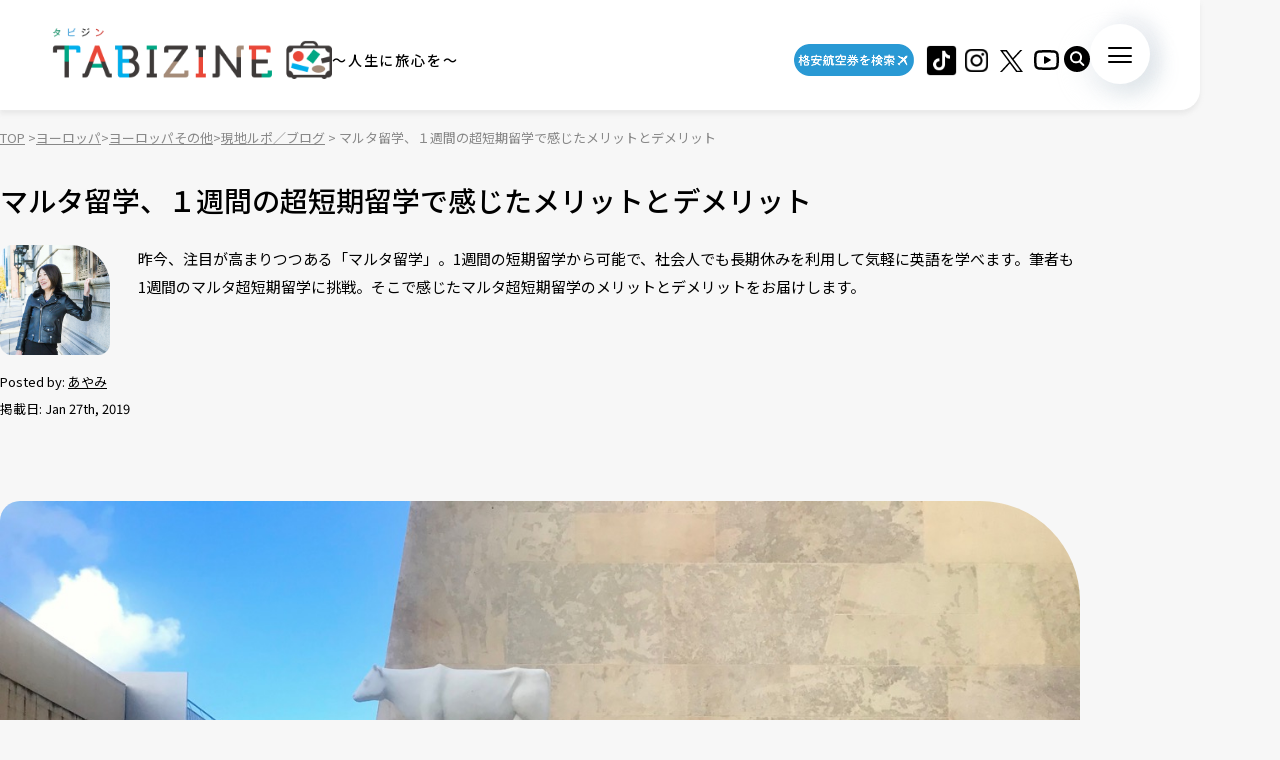

--- FILE ---
content_type: text/html; charset=UTF-8
request_url: https://tabizine.jp/2019/01/27/231062/
body_size: 19526
content:
<!DOCTYPE HTML>
  <html class="preload" data-route="single">
      
<head prefix="og: http://ogp.me/ns# fb: http://ogp.me/ns/fb# article: http://ogp.me/ns/article#">
  <meta charset="UTF-8" />
  <meta name="viewport" content="width=device-width,initial-scale=1.0,maximum-scale=1.0" />
  <title>
    マルタ留学、１週間の超短期留学で感じたメリットとデメリット | TABIZINE～人生に旅心を～  </title>
  <meta name="description" content="昨今、注目が高まりつつある「マルタ留学」。1週間の短期留学から可能で、社会人でも長期休みを利用して気軽に英語を学べます。筆者も1週間のマルタ超短期留学に挑戦。そこで感じたマルタ超短期留学のメリットとデメリットをお届けします。">
  <meta name="keywords" content="旅行,タビジン,たびじん,旅人">
  <meta http-equiv="x-dns-prefetch-control" content="on">

  <!-- Google Tag Manager -->
  <script>(function(w,d,s,l,i){w[l]=w[l]||[];w[l].push({'gtm.start':
  new Date().getTime(),event:'gtm.js'});var f=d.getElementsByTagName(s)[0],
  j=d.createElement(s),dl=l!='dataLayer'?'&l='+l:'';j.async=true;j.src=
  'https://www.googletagmanager.com/gtm.js?id='+i+dl;f.parentNode.insertBefore(j,f);
  })(window,document,'script','dataLayer','GTM-MTVXTSL');</script>
  <!-- End Google Tag Manager -->
    
  <link rel="dns-prefetch" href="http://b.hatena.ne.jp">
  <link rel="dns-prefetch" href="http://b.st-hatena.com">
  <link rel="dns-prefetch" href="http://www.facebook.com">
  <link rel="dns-prefetch" href="http://twitter.com">
  <link rel="shortcut icon" href="https://tabizine.jp/favicon.ico" type="image/x-icon">
  <link rel="apple-touch-icon" sizes="180x180" href="https://tabizine.jp/apple-touch-icon.png">
  <link rel="icon" type="image/png" sizes="32x32" href="https://tabizine.jp/favicon-32x32.png">
  <link rel="icon" type="image/png" sizes="16x16" href="https://tabizine.jp/favicon-16x16.png">
  <link rel="icon" href="https://tabizine.jp/favicon.ico" type="image/x-icon">
  <link rel="stylesheet" href="https://tabizine.jp/wp-content/themes/travel/css/addblock.css">
    <link rel="publisher" href="https://plus.google.com/+TabizineJp" />
  <link rel="author" href="https://plus.google.com/+TabizineJp" />

    <meta property="fb:pages" content="270574750034111" />
  <meta property="og:locale" content="ja_JP" />
  <meta property="og:type" content="article" />
  <meta property="og:site_name" content="TABIZINE～人生に旅心を～" />
  <meta property="og:image" content="https://tabizine.jp/wp-content/uploads/2019/01/231062-01-640x360.jpg" />
  <meta property="og:title" content="マルタ留学、１週間の超短期留学で感じたメリットとデメリット" />
  <meta property="og:url" content="https://tabizine.jp/2019/01/27/231062/" />
  <meta property="og:description" content="昨今、注目が高まりつつある「マルタ留学」。1週間の短期留学から可能で、社会人でも長期休みを利用して気軽に英語を学べます。筆者も1週間のマルタ超短期留学に挑戦。そこで感じたマルタ超短期留学のメリットとデメリットをお届けします。" />
    <meta name="twitter:card" content="summary_large_image">
  <meta name="twitter:site" content="@tabizine_jp">
  <meta name="twitter:creator" content="@tabizine_jp">
  <meta name="twitter:title" content="マルタ留学、１週間の超短期留学で感じたメリットとデメリット">
  <meta name="twitter:description" content="昨今、注目が高まりつつある「マルタ留学」。1週間の短期留学から可能で、社会人でも長期休みを利用して気軽に英語を学べます。筆者も1週間のマルタ超短期留学に挑戦。そこで感じたマルタ超短期留学のメリットとデメリットをお届けします。">
  <meta name="twitter:image:src" content="https://tabizine.jp/wp-content/uploads/2019/01/231062-01-640x360.jpg">
  <meta name="theme-color" content="#ffffff">
  
  <meta name='robots' content='max-image-preview:large' />
<link rel="alternate" type="application/rss+xml" title="TABIZINE &raquo; フィード" href="https://tabizine.jp/feed/" />
<link rel="alternate" type="application/rss+xml" title="TABIZINE &raquo; コメントフィード" href="https://tabizine.jp/comments/feed/" />
<script type="text/javascript">
window._wpemojiSettings = {"baseUrl":"https:\/\/s.w.org\/images\/core\/emoji\/14.0.0\/72x72\/","ext":".png","svgUrl":"https:\/\/s.w.org\/images\/core\/emoji\/14.0.0\/svg\/","svgExt":".svg","source":{"concatemoji":"https:\/\/tabizine.jp\/wp-includes\/js\/wp-emoji-release.min.js?ver=6.2"}};
/*! This file is auto-generated */
!function(e,a,t){var n,r,o,i=a.createElement("canvas"),p=i.getContext&&i.getContext("2d");function s(e,t){p.clearRect(0,0,i.width,i.height),p.fillText(e,0,0);e=i.toDataURL();return p.clearRect(0,0,i.width,i.height),p.fillText(t,0,0),e===i.toDataURL()}function c(e){var t=a.createElement("script");t.src=e,t.defer=t.type="text/javascript",a.getElementsByTagName("head")[0].appendChild(t)}for(o=Array("flag","emoji"),t.supports={everything:!0,everythingExceptFlag:!0},r=0;r<o.length;r++)t.supports[o[r]]=function(e){if(p&&p.fillText)switch(p.textBaseline="top",p.font="600 32px Arial",e){case"flag":return s("\ud83c\udff3\ufe0f\u200d\u26a7\ufe0f","\ud83c\udff3\ufe0f\u200b\u26a7\ufe0f")?!1:!s("\ud83c\uddfa\ud83c\uddf3","\ud83c\uddfa\u200b\ud83c\uddf3")&&!s("\ud83c\udff4\udb40\udc67\udb40\udc62\udb40\udc65\udb40\udc6e\udb40\udc67\udb40\udc7f","\ud83c\udff4\u200b\udb40\udc67\u200b\udb40\udc62\u200b\udb40\udc65\u200b\udb40\udc6e\u200b\udb40\udc67\u200b\udb40\udc7f");case"emoji":return!s("\ud83e\udef1\ud83c\udffb\u200d\ud83e\udef2\ud83c\udfff","\ud83e\udef1\ud83c\udffb\u200b\ud83e\udef2\ud83c\udfff")}return!1}(o[r]),t.supports.everything=t.supports.everything&&t.supports[o[r]],"flag"!==o[r]&&(t.supports.everythingExceptFlag=t.supports.everythingExceptFlag&&t.supports[o[r]]);t.supports.everythingExceptFlag=t.supports.everythingExceptFlag&&!t.supports.flag,t.DOMReady=!1,t.readyCallback=function(){t.DOMReady=!0},t.supports.everything||(n=function(){t.readyCallback()},a.addEventListener?(a.addEventListener("DOMContentLoaded",n,!1),e.addEventListener("load",n,!1)):(e.attachEvent("onload",n),a.attachEvent("onreadystatechange",function(){"complete"===a.readyState&&t.readyCallback()})),(e=t.source||{}).concatemoji?c(e.concatemoji):e.wpemoji&&e.twemoji&&(c(e.twemoji),c(e.wpemoji)))}(window,document,window._wpemojiSettings);
</script>
<style type="text/css">
img.wp-smiley,
img.emoji {
	display: inline !important;
	border: none !important;
	box-shadow: none !important;
	height: 1em !important;
	width: 1em !important;
	margin: 0 0.07em !important;
	vertical-align: -0.1em !important;
	background: none !important;
	padding: 0 !important;
}
</style>
	<link rel='stylesheet' id='wp-block-library-css' href='https://tabizine.jp/wp-includes/css/dist/block-library/style.min.css?ver=6.2' type='text/css' media='all' />
<link rel='stylesheet' id='classic-theme-styles-css' href='https://tabizine.jp/wp-includes/css/classic-themes.min.css?ver=6.2' type='text/css' media='all' />
<style id='global-styles-inline-css' type='text/css'>
body{--wp--preset--color--black: #000000;--wp--preset--color--cyan-bluish-gray: #abb8c3;--wp--preset--color--white: #ffffff;--wp--preset--color--pale-pink: #f78da7;--wp--preset--color--vivid-red: #cf2e2e;--wp--preset--color--luminous-vivid-orange: #ff6900;--wp--preset--color--luminous-vivid-amber: #fcb900;--wp--preset--color--light-green-cyan: #7bdcb5;--wp--preset--color--vivid-green-cyan: #00d084;--wp--preset--color--pale-cyan-blue: #8ed1fc;--wp--preset--color--vivid-cyan-blue: #0693e3;--wp--preset--color--vivid-purple: #9b51e0;--wp--preset--gradient--vivid-cyan-blue-to-vivid-purple: linear-gradient(135deg,rgba(6,147,227,1) 0%,rgb(155,81,224) 100%);--wp--preset--gradient--light-green-cyan-to-vivid-green-cyan: linear-gradient(135deg,rgb(122,220,180) 0%,rgb(0,208,130) 100%);--wp--preset--gradient--luminous-vivid-amber-to-luminous-vivid-orange: linear-gradient(135deg,rgba(252,185,0,1) 0%,rgba(255,105,0,1) 100%);--wp--preset--gradient--luminous-vivid-orange-to-vivid-red: linear-gradient(135deg,rgba(255,105,0,1) 0%,rgb(207,46,46) 100%);--wp--preset--gradient--very-light-gray-to-cyan-bluish-gray: linear-gradient(135deg,rgb(238,238,238) 0%,rgb(169,184,195) 100%);--wp--preset--gradient--cool-to-warm-spectrum: linear-gradient(135deg,rgb(74,234,220) 0%,rgb(151,120,209) 20%,rgb(207,42,186) 40%,rgb(238,44,130) 60%,rgb(251,105,98) 80%,rgb(254,248,76) 100%);--wp--preset--gradient--blush-light-purple: linear-gradient(135deg,rgb(255,206,236) 0%,rgb(152,150,240) 100%);--wp--preset--gradient--blush-bordeaux: linear-gradient(135deg,rgb(254,205,165) 0%,rgb(254,45,45) 50%,rgb(107,0,62) 100%);--wp--preset--gradient--luminous-dusk: linear-gradient(135deg,rgb(255,203,112) 0%,rgb(199,81,192) 50%,rgb(65,88,208) 100%);--wp--preset--gradient--pale-ocean: linear-gradient(135deg,rgb(255,245,203) 0%,rgb(182,227,212) 50%,rgb(51,167,181) 100%);--wp--preset--gradient--electric-grass: linear-gradient(135deg,rgb(202,248,128) 0%,rgb(113,206,126) 100%);--wp--preset--gradient--midnight: linear-gradient(135deg,rgb(2,3,129) 0%,rgb(40,116,252) 100%);--wp--preset--duotone--dark-grayscale: url('#wp-duotone-dark-grayscale');--wp--preset--duotone--grayscale: url('#wp-duotone-grayscale');--wp--preset--duotone--purple-yellow: url('#wp-duotone-purple-yellow');--wp--preset--duotone--blue-red: url('#wp-duotone-blue-red');--wp--preset--duotone--midnight: url('#wp-duotone-midnight');--wp--preset--duotone--magenta-yellow: url('#wp-duotone-magenta-yellow');--wp--preset--duotone--purple-green: url('#wp-duotone-purple-green');--wp--preset--duotone--blue-orange: url('#wp-duotone-blue-orange');--wp--preset--font-size--small: 13px;--wp--preset--font-size--medium: 20px;--wp--preset--font-size--large: 36px;--wp--preset--font-size--x-large: 42px;--wp--preset--spacing--20: 0.44rem;--wp--preset--spacing--30: 0.67rem;--wp--preset--spacing--40: 1rem;--wp--preset--spacing--50: 1.5rem;--wp--preset--spacing--60: 2.25rem;--wp--preset--spacing--70: 3.38rem;--wp--preset--spacing--80: 5.06rem;--wp--preset--shadow--natural: 6px 6px 9px rgba(0, 0, 0, 0.2);--wp--preset--shadow--deep: 12px 12px 50px rgba(0, 0, 0, 0.4);--wp--preset--shadow--sharp: 6px 6px 0px rgba(0, 0, 0, 0.2);--wp--preset--shadow--outlined: 6px 6px 0px -3px rgba(255, 255, 255, 1), 6px 6px rgba(0, 0, 0, 1);--wp--preset--shadow--crisp: 6px 6px 0px rgba(0, 0, 0, 1);}:where(.is-layout-flex){gap: 0.5em;}body .is-layout-flow > .alignleft{float: left;margin-inline-start: 0;margin-inline-end: 2em;}body .is-layout-flow > .alignright{float: right;margin-inline-start: 2em;margin-inline-end: 0;}body .is-layout-flow > .aligncenter{margin-left: auto !important;margin-right: auto !important;}body .is-layout-constrained > .alignleft{float: left;margin-inline-start: 0;margin-inline-end: 2em;}body .is-layout-constrained > .alignright{float: right;margin-inline-start: 2em;margin-inline-end: 0;}body .is-layout-constrained > .aligncenter{margin-left: auto !important;margin-right: auto !important;}body .is-layout-constrained > :where(:not(.alignleft):not(.alignright):not(.alignfull)){max-width: var(--wp--style--global--content-size);margin-left: auto !important;margin-right: auto !important;}body .is-layout-constrained > .alignwide{max-width: var(--wp--style--global--wide-size);}body .is-layout-flex{display: flex;}body .is-layout-flex{flex-wrap: wrap;align-items: center;}body .is-layout-flex > *{margin: 0;}:where(.wp-block-columns.is-layout-flex){gap: 2em;}.has-black-color{color: var(--wp--preset--color--black) !important;}.has-cyan-bluish-gray-color{color: var(--wp--preset--color--cyan-bluish-gray) !important;}.has-white-color{color: var(--wp--preset--color--white) !important;}.has-pale-pink-color{color: var(--wp--preset--color--pale-pink) !important;}.has-vivid-red-color{color: var(--wp--preset--color--vivid-red) !important;}.has-luminous-vivid-orange-color{color: var(--wp--preset--color--luminous-vivid-orange) !important;}.has-luminous-vivid-amber-color{color: var(--wp--preset--color--luminous-vivid-amber) !important;}.has-light-green-cyan-color{color: var(--wp--preset--color--light-green-cyan) !important;}.has-vivid-green-cyan-color{color: var(--wp--preset--color--vivid-green-cyan) !important;}.has-pale-cyan-blue-color{color: var(--wp--preset--color--pale-cyan-blue) !important;}.has-vivid-cyan-blue-color{color: var(--wp--preset--color--vivid-cyan-blue) !important;}.has-vivid-purple-color{color: var(--wp--preset--color--vivid-purple) !important;}.has-black-background-color{background-color: var(--wp--preset--color--black) !important;}.has-cyan-bluish-gray-background-color{background-color: var(--wp--preset--color--cyan-bluish-gray) !important;}.has-white-background-color{background-color: var(--wp--preset--color--white) !important;}.has-pale-pink-background-color{background-color: var(--wp--preset--color--pale-pink) !important;}.has-vivid-red-background-color{background-color: var(--wp--preset--color--vivid-red) !important;}.has-luminous-vivid-orange-background-color{background-color: var(--wp--preset--color--luminous-vivid-orange) !important;}.has-luminous-vivid-amber-background-color{background-color: var(--wp--preset--color--luminous-vivid-amber) !important;}.has-light-green-cyan-background-color{background-color: var(--wp--preset--color--light-green-cyan) !important;}.has-vivid-green-cyan-background-color{background-color: var(--wp--preset--color--vivid-green-cyan) !important;}.has-pale-cyan-blue-background-color{background-color: var(--wp--preset--color--pale-cyan-blue) !important;}.has-vivid-cyan-blue-background-color{background-color: var(--wp--preset--color--vivid-cyan-blue) !important;}.has-vivid-purple-background-color{background-color: var(--wp--preset--color--vivid-purple) !important;}.has-black-border-color{border-color: var(--wp--preset--color--black) !important;}.has-cyan-bluish-gray-border-color{border-color: var(--wp--preset--color--cyan-bluish-gray) !important;}.has-white-border-color{border-color: var(--wp--preset--color--white) !important;}.has-pale-pink-border-color{border-color: var(--wp--preset--color--pale-pink) !important;}.has-vivid-red-border-color{border-color: var(--wp--preset--color--vivid-red) !important;}.has-luminous-vivid-orange-border-color{border-color: var(--wp--preset--color--luminous-vivid-orange) !important;}.has-luminous-vivid-amber-border-color{border-color: var(--wp--preset--color--luminous-vivid-amber) !important;}.has-light-green-cyan-border-color{border-color: var(--wp--preset--color--light-green-cyan) !important;}.has-vivid-green-cyan-border-color{border-color: var(--wp--preset--color--vivid-green-cyan) !important;}.has-pale-cyan-blue-border-color{border-color: var(--wp--preset--color--pale-cyan-blue) !important;}.has-vivid-cyan-blue-border-color{border-color: var(--wp--preset--color--vivid-cyan-blue) !important;}.has-vivid-purple-border-color{border-color: var(--wp--preset--color--vivid-purple) !important;}.has-vivid-cyan-blue-to-vivid-purple-gradient-background{background: var(--wp--preset--gradient--vivid-cyan-blue-to-vivid-purple) !important;}.has-light-green-cyan-to-vivid-green-cyan-gradient-background{background: var(--wp--preset--gradient--light-green-cyan-to-vivid-green-cyan) !important;}.has-luminous-vivid-amber-to-luminous-vivid-orange-gradient-background{background: var(--wp--preset--gradient--luminous-vivid-amber-to-luminous-vivid-orange) !important;}.has-luminous-vivid-orange-to-vivid-red-gradient-background{background: var(--wp--preset--gradient--luminous-vivid-orange-to-vivid-red) !important;}.has-very-light-gray-to-cyan-bluish-gray-gradient-background{background: var(--wp--preset--gradient--very-light-gray-to-cyan-bluish-gray) !important;}.has-cool-to-warm-spectrum-gradient-background{background: var(--wp--preset--gradient--cool-to-warm-spectrum) !important;}.has-blush-light-purple-gradient-background{background: var(--wp--preset--gradient--blush-light-purple) !important;}.has-blush-bordeaux-gradient-background{background: var(--wp--preset--gradient--blush-bordeaux) !important;}.has-luminous-dusk-gradient-background{background: var(--wp--preset--gradient--luminous-dusk) !important;}.has-pale-ocean-gradient-background{background: var(--wp--preset--gradient--pale-ocean) !important;}.has-electric-grass-gradient-background{background: var(--wp--preset--gradient--electric-grass) !important;}.has-midnight-gradient-background{background: var(--wp--preset--gradient--midnight) !important;}.has-small-font-size{font-size: var(--wp--preset--font-size--small) !important;}.has-medium-font-size{font-size: var(--wp--preset--font-size--medium) !important;}.has-large-font-size{font-size: var(--wp--preset--font-size--large) !important;}.has-x-large-font-size{font-size: var(--wp--preset--font-size--x-large) !important;}
.wp-block-navigation a:where(:not(.wp-element-button)){color: inherit;}
:where(.wp-block-columns.is-layout-flex){gap: 2em;}
.wp-block-pullquote{font-size: 1.5em;line-height: 1.6;}
</style>
<script type='text/javascript' src='https://tabizine.jp/wp-includes/js/jquery/jquery.min.js?ver=3.6.3' id='jquery-core-js'></script>
<script type='text/javascript' src='https://tabizine.jp/wp-includes/js/jquery/jquery-migrate.min.js?ver=3.4.0' id='jquery-migrate-js'></script>
<link rel="https://api.w.org/" href="https://tabizine.jp/wp-json/" /><link rel="alternate" type="application/json" href="https://tabizine.jp/wp-json/wp/v2/posts/231062" /><meta name="generator" content="WordPress 6.2" />
<link rel='shortlink' href='https://tabizine.jp/?p=231062' />
<link rel="alternate" type="application/json+oembed" href="https://tabizine.jp/wp-json/oembed/1.0/embed?url=https%3A%2F%2Ftabizine.jp%2F2019%2F01%2F27%2F231062%2F" />
<link rel="alternate" type="text/xml+oembed" href="https://tabizine.jp/wp-json/oembed/1.0/embed?url=https%3A%2F%2Ftabizine.jp%2F2019%2F01%2F27%2F231062%2F&#038;format=xml" />
		<script type="text/javascript" async defer data-pin-color="red" 
		 data-pin-hover="true" src="https://tabizine.jp/wp-content/plugins/pinterest-pin-it-button-on-image-hover-and-post/js/pinit.js"></script>
		<link rel="canonical" href="https://tabizine.jp/2019/01/27/231062/" />

			<script type="application/ld+json">
			{
    "@context": "http://schema.org",
    "@type": "NewsArticle",
    "mainEntityOfPage": {
        "@type": "WebPage",
        "@id": "https://tabizine.jp/2019/01/27/231062/"
    },
    "headline": "マルタ留学、１週間の超短期留学で感じたメリットとデメリット",
    "image": {
        "@type": "ImageObject",
        "url": "https://tabizine.jp/wp-content/uploads/2019/01/231062-01.jpg",
        "width": 1280,
        "height": 794
    },
    "author": {
        "@type": "Person",
        "name": "あやみ",
        "url": "https://tabizine.jp/author/ayami"
    },
    "datePublished": "2019-01-27T07:30:53+0900",
    "dateModified": "2019-01-27T07:30:53+0900",
    "publisher": {
        "@type": "Organization",
        "name": "TABIZINE（タビジン）",
        "logo": {
            "@type": "ImageObject",
            "url": "https://tabizine.jp/wp-content/themes/travel/img/logo_tabizine_mobile_400x60.png",
            "width": 400,
            "height": 60
        }
    },
    "description": "昨今、注目が高まりつつある「マルタ留学」。1週間の短期留学から可能で、社会人でも長期休みを利用して気軽に英語を学べます。筆者も1週間のマルタ超短期留学に挑戦。そこで感じたマルタ超短期留学のメリットとデメリットをお届けします。"
}
				</script><link rel="preconnect" href="https://fonts.googleapis.com">
<link rel="preconnect" href="https://fonts.gstatic.com" crossorigin>
<link rel="stylesheet" href="https://fonts.googleapis.com/css2?family=Montserrat:wght@100..900&#038;family=Noto+Sans+JP:wght@100..900&#038;display=swap">
<link rel="stylesheet" href="https://tabizine.jp/wp-content/themes/travel/build/main-BLLdZB3Y.css">
<script type="module" src="https://tabizine.jp/wp-content/themes/travel/build/main-B-e4Iqz5.js"></script>

  <script>
    window.fbAsyncInit = function() {
      FB.init({
        appId      : '353256798905458',
        xfbml      : true,
        version    : 'v3.3'
      });
      FB.AppEvents.logPageView();
    };

    (function(d, s, id){
      var js, fjs = d.getElementsByTagName(s)[0];
      if (d.getElementById(id)) {return;}
      js = d.createElement(s); js.id = id;
      js.src = "https://connect.facebook.net/en_US/sdk.js";
      fjs.parentNode.insertBefore(js, fjs);
    }(document, 'script', 'facebook-jssdk'));
  </script>

      <script>
      (function(i, s, o, g, r, a, m) {
        i['GoogleAnalyticsObject'] = r;
        i[r] = i[r] || function() {
          (i[r].q = i[r].q || []).push(arguments)
        }, i[r].l = 1 * new Date();
        a = s.createElement(o),
        m = s.getElementsByTagName(o)[0];
        a.async = 1;
        a.src = g;
        m.parentNode.insertBefore(a, m)
      })(window, document, 'script', '//www.google-analytics.com/analytics.js', 'ga');

      ga('create', 'UA-43964851-1', 'tabizine.jp');
      ga('send', 'pageview');
      ga.src = ('https:' == document.location.protocol ? 'https://' : 'http://') + 'stats.g.doubleclick.net/dc.js';

      </script>
  
  <script type="text/javascript" language="javascript">
    var vc_pid = "885446702";
  </script>
  <script type="text/javascript" src="//aml.valuecommerce.com/vcdal.js" async>
  </script>

  	<script data-ad-client="ca-pub-4126448348651182" async src="https://pagead2.googlesyndication.com/pagead/js/adsbygoogle.js"></script>

  <script type="application/javascript" src="//anymind360.com/js/2959/ats.js"></script>
  <script async="" src="https://securepubads.g.doubleclick.net/tag/js/gpt.js"></script>
  <script>
   var googletag = googletag || {
   };
   googletag.cmd = googletag.cmd || [];
  </script>
  <script type="text/javascript">
   var path_value = location.pathname.substr(0, 40);
   var parameter_value = location.search.substr(0, 40);
   var ref_value = "null";
   if (document.referrer) {
       var ref_array = [];
       ref_array = document.referrer.split("/");
       ref_value = ref_array[2];
   }
   
   googletag.cmd.push(function () {
       googletag.pubads().setTargeting('URLs', path_value).setTargeting('Para', parameter_value).setTargeting('Ref', ref_value);
       googletag.pubads().collapseEmptyDivs();
   });
  </script> 
  <script>googletag.cmd.push(function() {
       // Size mapping for pc_all_billboard, pc_all_right_1st, pc_all_right_2nd, pc_all_right_3rd, pc_article_undertitle, pc_article_underarticle_left, pc_article_underarticle_right(request only on desktop: width > 480px)
       var mapping1 = googletag.sizeMapping()
                               .addSize([728, 0], [[1, 1],[970, 250],  [300, 250], [300, 600], [320, 50], [320, 100], [320, 180], [336, 280], 'fluid', [728, 90], [970, 90], [970, 250], [620, 280]])
                               .addSize([481, 0], [[1, 1], [300, 250], [300, 600], [320, 50], [320, 100], [320, 180], [336, 280], 'fluid'])
                               .build();
       // Size mapping for sp_article_underarticle, sp_article_undertitle, onair, sp_top_middle, sp_article_underarticle_2nd, sp_all_footer(request only on smartphone: width <= 480px)
       var mapping2 = googletag.sizeMapping()
                               .addSize([481, 0], [])
                               .addSize([336, 0], [[1, 1], [300, 250], [320, 50], [320, 100], [320, 180], [336, 280], 'fluid'])
                               .addSize([0, 0], [[1, 1], [300, 250], [320, 50], [320, 100], [320, 180], 'fluid'])
                               .build();


       // 20200617
       googletag.defineSlot('/83555300,21797640458/onair', [], 'div-gpt-ad-1560778648810-0').defineSizeMapping(mapping2).addService(googletag.pubads()).setCollapseEmptyDiv(true,true);
       
       googletag.defineSlot('/83555300,21797640458/tabizine/pc_all_right_1st', [], 'pc_all_right_1st').defineSizeMapping(mapping1).addService(googletag.pubads()).setCollapseEmptyDiv(true,true);
       googletag.defineSlot('/83555300,21797640458/tabizine/pc_all_right_2nd', [], 'pc_all_right_2nd').defineSizeMapping(mapping1).addService(googletag.pubads()).setCollapseEmptyDiv(true,true);
       googletag.defineSlot('/83555300,21797640458/tabizine/pc_all_right_3rd', [], 'pc_all_right_3rd').defineSizeMapping(mapping1).addService(googletag.pubads()).setCollapseEmptyDiv(true,true);
       
       googletag.pubads().enableSingleRequest();
       googletag.pubads().collapseEmptyDivs();
       googletag.enableServices();
   });


  </script>

  
  <!-- Taboola tag -->
  <script type="text/javascript">
    window._taboola = window._taboola || [];
    _taboola.push({article:'auto'});
    !function (e, f, u, i) {
      if (!document.getElementById(i)){
        e.async = 1;
        e.src = u;
        e.id = i;
        f.parentNode.insertBefore(e, f);
      }
    }(document.createElement('script'),
      document.getElementsByTagName('script')[0],
      '//cdn.taboola.com/libtrc/fourm-tabizine/loader.js',
      'tb_loader_script');
    if(window.performance && typeof window.performance.mark == 'function')
    {window.performance.mark('tbl_ic');}
  </script>

    <!-- Meta Pixel Code -->
<script>
!function(f,b,e,v,n,t,s)
{if(f.fbq)return;n=f.fbq=function(){n.callMethod?
n.callMethod.apply(n,arguments):n.queue.push(arguments)};
if(!f._fbq)f._fbq=n;n.push=n;n.loaded=!0;n.version='2.0';
n.queue=[];t=b.createElement(e);t.async=!0;
t.src=v;s=b.getElementsByTagName(e)[0];
s.parentNode.insertBefore(t,s)}(window, document,'script',
'https://connect.facebook.net/en_US/fbevents.js');
fbq('init', '4134874836725604');
fbq('track', 'PageView');
</script>
<noscript><img height="1" width="1" style="display:none"
src="https://www.facebook.com/tr?id=4134874836725604&ev=PageView&noscript=1"
/></noscript>
<!-- End Meta Pixel Code -->
</head>
  <body>
    <!-- Google Tag Manager (noscript) -->
<noscript><iframe src="https://www.googletagmanager.com/ns.html?id=GTM-MTVXTSL"
height="0" width="0" style="display:none;visibility:hidden"></iframe></noscript>
<!-- End Google Tag Manager (noscript) -->

<!-- ClickTale Top part -->
<script type="text/javascript">
  var WRInitTime = (new Date()).getTime();
</script>
<!-- ClickTale end of Top part -->

<div id="fb-root"></div>
<script>
  (function(d, s, id) {
    var js, fjs = d.getElementsByTagName(s)[0];
    if (d.getElementById(id)) return;
    js = d.createElement(s);
    js.id = id;
    js.src = "//connect.facebook.net/ja_JP/all.js#xfbml=1&appId=695996497082881";
    fjs.parentNode.insertBefore(js, fjs);
  }(document, 'script', 'facebook-jssdk'));
</script>

<script type="text/javascript">
  (function(c,l,a,r,i,t,y){
      c[a]=c[a]||function(){(c[a].q=c[a].q||[]).push(arguments)};
      t=l.createElement(r);t.async=1;t.src="https://www.clarity.ms/tag/"+i;
      y=l.getElementsByTagName(r)[0];y.parentNode.insertBefore(t,y);
  })(window, document, "clarity", "script", "lbrp5ks02n");
</script>

<!-- Facebook Pixel Code -->
<script>
  !function(f, b, e, v, n, t, s) {
    if (f.fbq) return;
    n = f.fbq = function() {
      n.callMethod ?
      n.callMethod.apply(n, arguments) : n.queue.push(arguments)
    };
    if (!f._fbq) f._fbq = n;
    n.push = n;
    n.loaded = !0;
    n.version = '2.0';
    n.queue = [];
    t = b.createElement(e);
    t.async = !0;
    t.src = v;
    s = b.getElementsByTagName(e)[0];
    s.parentNode.insertBefore(t, s)
  }(window,
    document, 'script', 'https://connect.facebook.net/en_US/fbevents.js');
  fbq('init', '1646301932331199', {
    em: 'insert_email_variable,'
  });
  fbq('track', 'PageView');
</script>

<noscript>
  <img height="1" width="1" style="display:none" src="https://www.facebook.com/tr?id=1646301932331199&ev=PageView&noscript=1"/>
</noscript>
<!-- DO NOT MODIFY -->
<!-- End Facebook Pixel Code -->    
    <header class="header">
      <div class="header_inner">
        <div class="header_logo">
                    <a href="/"><img src="https://tabizine.jp/wp-content/themes/travel/img/common/tabizine_logo.png"></a>
                    
          <p class="header_logo_description visible-pc">
            ～人生に旅心を～          </p>
        </div>
        
        <ul class="header_sns visible-pc">
			<li class="header_sns_item" style="width:120px; margin-right:10px;">
				<a href="https://travelist.jp/?med_id=tabizine" target="_blank" rel="noopener" class="header_sns_item_link" data-unfocus-pc><img src="https://tabizine.jp/wp-content/themes/travel/img/air_469.png" alt="travelist"></a>
			</li>
			<li class="header_sns_item">
				<a href="https://www.tiktok.com/@tabizine" target="_blank" rel="noopener" class="header_sns_item_link" data-unfocus-pc><img src="https://tabizine.jp/wp-content/themes/travel/img/icon/tiktok.png" alt="ticktok"></a>
			</li>
                                        <li class="header_sns_item">
            <a href="https://www.instagram.com/_tabizine_/" target="_blank" rel="noopener" class="header_sns_item_link" data-unfocus-pc>
              <img src="https://tabizine.jp/wp-content/themes/travel/img/icon/instagram.svg" alt="instagram">
            </a>
          </li>
                                        <li class="header_sns_item">
            <a href="https://twitter.com/tabizine_twi" target="_blank" rel="noopener" class="header_sns_item_link" data-unfocus-pc>
              <img src="https://tabizine.jp/wp-content/themes/travel/img/icon/x.svg" alt="x">
            </a>
          </li>
                                        <li class="header_sns_item">
            <a href="https://www.youtube.com/channel/UClZYjFRZrIoLoOmVLKr6cVg" target="_blank" rel="noopener" class="header_sns_item_link" data-unfocus-pc>
              <img src="https://tabizine.jp/wp-content/themes/travel/img/icon/youtube.svg" alt="youtube">
            </a>
          </li>
                  </ul>
        
        <div class="header_search visible-pc">
          <button class="header_search_button">
            <img src="https://tabizine.jp/wp-content/themes/travel/img/icon/search.svg" alt="">
          </button>
          <div class="header_search_modal">
            <form class="header_search_form" name="" action="https://tabizine.jp/">
              <input type="text" value="" name="s" placeholder="SEARCH" class="mixed-font">
              <input type="submit" value="">
            </form>
          </div>
        </div>
        
        <button class="navToggle">
          <span>
            <span class="navToggle_line"></span>
            <span class="navToggle_line"></span>
            <span class="navToggle_line"></span>
          </span>
        </button>
      </div>
      
<nav class="nav" aria-label="サイトメニューおよびサイト内検索">
  <div class="nav_inner">
    <div class="nav_column">
      <div class="nav_search">
        <div class="nav_search_label mixed-font">
          <span class="en" aria-hidden="true">SEARCH</span>
          <span>記事を探す</span>
        </div>
        <form class="nav_search_form" name="" action="https://tabizine.jp/">
          <input type="text" value="" name="s" placeholder="SEARCH" class="mixed-font">
          <input type="submit" value="">
        </form>
      </div>
      <div class="nav_categories">
        <div class="nav_categories_column">
          <div class="nav_categories_label">カテゴリから探す</div>
          <ul class="nav_categories_list">
                                                            <li class="nav_categories_item">
              <a href="https://tabizine.jp/goods/" class="button" aria-label="グッズの記事一覧を見る">グッズ</a>
            </li>
                                                            <li class="nav_categories_item">
              <a href="https://tabizine.jp/trend/" class="button" aria-label="トレンドの記事一覧を見る">トレンド</a>
            </li>
                                                            <li class="nav_categories_item">
              <a href="https://tabizine.jp/tourism/hot-spring/" class="button" aria-label="温泉の記事一覧を見る">温泉</a>
            </li>
                                                            <li class="nav_categories_item">
              <a href="https://tabizine.jp/people/" class="button" aria-label="インタビューの記事一覧を見る">インタビュー</a>
            </li>
                                                            <li class="nav_categories_item">
              <a href="https://tabizine.jp/tourism/resort/" class="button" aria-label="リゾートの記事一覧を見る">リゾート</a>
            </li>
                                                            <li class="nav_categories_item">
              <a href="https://tabizine.jp/intelligence/" class="button" aria-label="旅のハウツーの記事一覧を見る">旅のハウツー</a>
            </li>
                                                            <li class="nav_categories_item">
              <a href="https://tabizine.jp/tourism/superbview/" class="button" aria-label="絶景の記事一覧を見る">絶景</a>
            </li>
                                                            <li class="nav_categories_item">
              <a href="https://tabizine.jp/report/" class="button" aria-label="現地ルポ／ブログの記事一覧を見る">現地ルポ／ブログ</a>
            </li>
                                                            <li class="nav_categories_item">
              <a href="https://tabizine.jp/trivia/" class="button" aria-label="豆知識の記事一覧を見る">豆知識</a>
            </li>
                                                            <li class="nav_categories_item">
              <a href="https://tabizine.jp/ranking/" class="button" aria-label="ランキングの記事一覧を見る">ランキング</a>
            </li>
                                                            <li class="nav_categories_item">
              <a href="https://tabizine.jp/tourism/heritage/" class="button" aria-label="世界遺産の記事一覧を見る">世界遺産</a>
            </li>
                                                            <li class="nav_categories_item">
              <a href="https://tabizine.jp/tourism/power-spot/" class="button" aria-label="パワースポットの記事一覧を見る">パワースポット</a>
            </li>
                      </ul>
        </div>
        <div class="nav_categories_column">
          <div class="nav_categories_label">エリアから探す</div>
          <ul class="nav_categories_list">
                                                            <li class="nav_categories_item">
              <a href="https://tabizine.jp/tohoku/" class="button" aria-label="北海道・東北の記事一覧を見る">北海道・東北</a>
            </li>
                                                            <li class="nav_categories_item">
              <a href="https://tabizine.jp/kanto/" class="button" aria-label="関東の記事一覧を見る">関東</a>
            </li>
                                                            <li class="nav_categories_item">
              <a href="https://tabizine.jp/chubu/" class="button" aria-label="中部の記事一覧を見る">中部</a>
            </li>
                                                            <li class="nav_categories_item">
              <a href="https://tabizine.jp/kinki/" class="button" aria-label="近畿の記事一覧を見る">近畿</a>
            </li>
                                                            <li class="nav_categories_item">
              <a href="https://tabizine.jp/chugoku/" class="button" aria-label="中国の記事一覧を見る">中国</a>
            </li>
                                                            <li class="nav_categories_item">
              <a href="https://tabizine.jp/shikoku/" class="button" aria-label="四国の記事一覧を見る">四国</a>
            </li>
                                                            <li class="nav_categories_item">
              <a href="https://tabizine.jp/kyushu/" class="button" aria-label="九州・沖縄の記事一覧を見る">九州・沖縄</a>
            </li>
                                                            <li class="nav_categories_item">
              <a href="https://tabizine.jp/asia/" class="button" aria-label="アジアの記事一覧を見る">アジア</a>
            </li>
                                                            <li class="nav_categories_item">
              <a href="https://tabizine.jp/europe/" class="button" aria-label="ヨーロッパの記事一覧を見る">ヨーロッパ</a>
            </li>
                                                            <li class="nav_categories_item">
              <a href="https://tabizine.jp/northamerica/" class="button" aria-label="北アメリカの記事一覧を見る">北アメリカ</a>
            </li>
                                                            <li class="nav_categories_item">
              <a href="https://tabizine.jp/latinamerica/" class="button" aria-label="中南米・カリブの記事一覧を見る">中南米・カリブ</a>
            </li>
                                                            <li class="nav_categories_item">
              <a href="https://tabizine.jp/micronesia/" class="button" aria-label="ミクロネシアの記事一覧を見る">ミクロネシア</a>
            </li>
                                                            <li class="nav_categories_item">
              <a href="https://tabizine.jp/oceania/" class="button" aria-label="オセアニア・南太平洋の記事一覧を見る">オセアニア・南太平洋</a>
            </li>
                                                            <li class="nav_categories_item">
              <a href="https://tabizine.jp/middleeast/" class="button" aria-label="中東の記事一覧を見る">中東</a>
            </li>
                                                            <li class="nav_categories_item">
              <a href="https://tabizine.jp/africa/" class="button" aria-label="アフリカの記事一覧を見る">アフリカ</a>
            </li>
                      </ul>
        </div>
      </div>
    </div>
    <div class="nav_column">
      <div class="nav_links">
        <div class="nav_links_group">
          <div class="nav_links_label">TABIZINEについて</div>
          <ul class="nav_links_list">
            <li class="nav_links_item">
              <a href="/about/" class="nav_links_item_link">TABIZINEについて</a>
            </li>
            <li class="nav_links_item">
              <a href="/about/company/" class="nav_links_item_link">運営会社</a>
            </li>
            <li class="nav_links_item">
              <a href="/privacy/" class="nav_links_item_link">プライバシーポリシー</a>
            </li>
            <li class="nav_links_item">
              <a href="/ad_policy/" class="nav_links_item_link">広告掲載ポリシー</a>
            </li>
            <li class="nav_links_item">
              <a href="/contact/" class="nav_links_item_link">お問い合わせ</a>
            </li>
            <li class="nav_links_item">
              <a href="/jobs/" class="nav_links_item_link">ライター募集</a>
            </li>
            <li class="nav_links_item">
              <a href="/postarchive/" class="nav_links_item_link">記事一覧</a>
            </li>
            <li class="nav_links_item">
              <a href="/sitemap/" class="nav_links_item_link">サイトマップ</a>
            </li>
          </ul>
        </div>
        <div class="nav_links_group">
          <div class="nav_links_label">関連サイト</div>
          <ul class="nav_links_list">
            <li class="nav_links_item">
              <a href="https://iemone.jp/" target="_blank" class="nav_links_item_link">イエモネ</a>
            </li>
            <li class="nav_links_item">
              <a href="https://no-vice.jp/" target="_blank" class="nav_links_item_link">novice</a>
            </li>
            <li class="nav_links_item">
              <a href="https://bizspa.jp/" target="_blank" class="nav_links_item_link">bizSPA!フレッシュ</a>
            </li>
          </ul>
        </div>
      </div>
    </div>
  </div>
  
  <ul class="header_sns visible-sp">
     <li class="header_sns_item">
		 <a href="https://www.tiktok.com/@tabizine" target="_blank" rel="noopener" class="header_sns_item_link" data-unfocus-pc><img src="https://tabizine.jp/wp-content/themes/travel/img/icon/tiktok.png" alt="ticktok"></a>
	 </li>
		 
                <li class="header_sns_item">
      <a href="https://www.instagram.com/_tabizine_/" target="_blank" rel="noopener" class="header_sns_item_link" data-unfocus-pc>
        <img src="https://tabizine.jp/wp-content/themes/travel/img/icon/instagram.svg" alt="instagram">
      </a>
    </li>
                <li class="header_sns_item">
      <a href="https://twitter.com/tabizine_twi" target="_blank" rel="noopener" class="header_sns_item_link" data-unfocus-pc>
        <img src="https://tabizine.jp/wp-content/themes/travel/img/icon/x.svg" alt="x">
      </a>
    </li>
                <li class="header_sns_item">
      <a href="https://www.youtube.com/channel/UClZYjFRZrIoLoOmVLKr6cVg" target="_blank" rel="noopener" class="header_sns_item_link" data-unfocus-pc>
        <img src="https://tabizine.jp/wp-content/themes/travel/img/icon/youtube.svg" alt="youtube">
      </a>
    </li>
      </ul>
</nav>
    </header>
    
    
    
          <main class="main inside-blank">
        <div class="inner">
        

<nav class="breadcrumbs" aria-label="パンくずリスト">
  <ol itemscope itemtype="http://schema.org/BreadcrumbList">
    <li itemprop="itemListElement" itemscope itemtype="https://schema.org/ListItem">
      <a href="/" itemprop="item"><span itemprop="name">TOP</span></a>
      <meta itemprop="position" content="1">
    </li>
    <li itemprop="itemListElement" itemscope itemtype="https://schema.org/ListItem"><a href="https://tabizine.jp/europe/" itemprop="item" aria-label="ヨーロッパの記事一覧を見る"><span itemprop="name">ヨーロッパ</span></a><meta itemprop="position" content="2"></li><li itemprop="itemListElement" itemscope itemtype="https://schema.org/ListItem"><a href="https://tabizine.jp/europe/europeothers/" itemprop="item" aria-label="ヨーロッパその他の記事一覧を見る"><span itemprop="name">ヨーロッパその他</span></a><meta itemprop="position" content="3"></li><li itemprop="itemListElement" itemscope itemtype="https://schema.org/ListItem"><a href="https://tabizine.jp/europe/europeothers/europeothers-report/" itemprop="item" aria-label="現地ルポ／ブログの記事一覧を見る"><span itemprop="name">現地ルポ／ブログ</span></a><meta itemprop="position" content="4"></li>    <li itemprop="itemListElement" itemscope itemtype="https://schema.org/ListItem" aria-current="location">
      <span itemprop="name">マルタ留学、１週間の超短期留学で感じたメリットとデメリット</span>
      <meta itemprop="position" content="5">
    </li>
  </ol>
</nav>

  <h1>マルタ留学、１週間の超短期留学で感じたメリットとデメリット</h1>

  <div class="lead">
    <div class="lead_author">
		
	<img class="" src="https://tabizine.jp/wp-content/uploads/2024/08/ayami.jpg">
	<div class="lead_author_text">
		<p>Posted by: <a class="ga4_author" href="https://tabizine.jp/author/ayami/">あやみ</a></p>
		<p class="lead_author_publishdate">掲載日: Jan 27th, 2019</p>
	</div>
</div>
              <div class="lead_excerpt">
        <p>昨今、注目が高まりつつある「マルタ留学」。1週間の短期留学から可能で、社会人でも長期休みを利用して気軽に英語を学べます。筆者も1週間のマルタ超短期留学に挑戦。そこで感じたマルタ超短期留学のメリットとデメリットをお届けします。</p>
      </div>
      </div>

  <div class="main_img">
    <img src="[data-uri]">
  </div>

  <div class="container">
    <div id="toc_container" class="no_bullets"></div>
  </div>

  <div class="main_contents">
    <div class="content">
      <p><img decoding="async" width="1280" height="960" src="https://tabizine.jp/wp-content/uploads/2019/01/231062-06.jpg" alt="ヴァレッタにある牛のオブジェ" class="alignnone size-full wp-image-231075" srcset="https://tabizine.jp/wp-content/uploads/2019/01/231062-06.jpg 1280w, https://tabizine.jp/wp-content/uploads/2019/01/231062-06-768x576.jpg 768w, https://tabizine.jp/wp-content/uploads/2019/01/231062-06-480x360.jpg 480w, https://tabizine.jp/wp-content/uploads/2019/01/231062-06-200x150.jpg 200w" sizes="(max-width: 1280px) 100vw, 1280px" /></p>
<p>昨今、注目が高まりつつある「マルタ留学」。1週間の短期留学から可能で、社会人でも長期休みを利用して気軽に英語を学べます。筆者も1週間のマルタ超短期留学に挑戦。そこで感じたマルタ超短期留学のメリットとデメリットをお届けします。これからご紹介することは、あくまで個人の感想によるものです。</p>
<h2 class="basic mT30">メリット1：お金をかけずに留学できる</h2>
<p><img decoding="async" loading="lazy" width="1280" height="794" src="https://tabizine.jp/wp-content/uploads/2019/01/231062-01.jpg" alt="マルタの首都ヴァレッタ" class="alignnone size-full wp-image-231070" srcset="https://tabizine.jp/wp-content/uploads/2019/01/231062-01.jpg 1280w, https://tabizine.jp/wp-content/uploads/2019/01/231062-01-768x476.jpg 768w, https://tabizine.jp/wp-content/uploads/2019/01/231062-01-580x360.jpg 580w" sizes="(max-width: 1280px) 100vw, 1280px" /><br />
マルタ留学は同じくヨーロッパの英語圏であるイギリスやアイルランド留学よりも費用がかかりません。冬のオフシーズンともなれば、夏のハイシーズンと比べて、安く済むのも魅力。筆者は現地にある留学エージェントを通し、1週間の短期留学をしましたが、往復航空券（8万円）とシェアアパートメントの滞在費用、学費（ジェネラルイングリッシュ20）を含め15万円程度で済みました。シェアアパートメントは学校が終わる金曜日以降も2泊分プラスして予約しましたので、かなりお得感がありました。</p>
<h2 class="basic mT30">メリット2：午前の授業を選択すれば、午後からマルタ観光できる</h2>
<p><img decoding="async" loading="lazy" width="1280" height="960" src="https://tabizine.jp/wp-content/uploads/2019/01/231062-02.jpg" alt="聖ヨハネ大聖堂" class="alignnone size-full wp-image-231071" srcset="https://tabizine.jp/wp-content/uploads/2019/01/231062-02.jpg 1280w, https://tabizine.jp/wp-content/uploads/2019/01/231062-02-768x576.jpg 768w, https://tabizine.jp/wp-content/uploads/2019/01/231062-02-480x360.jpg 480w, https://tabizine.jp/wp-content/uploads/2019/01/231062-02-200x150.jpg 200w" sizes="(max-width: 1280px) 100vw, 1280px" /><br />
ヴァレッタにある聖ヨハネ大聖堂</p>
<p>マルタの語学学校は午前中の授業のみも選択できます。「ジェネラルイングリッシュ20」を選択すると、午前中に1コマ45分×2=合計90分の授業を受けられ、午後からは自由にマルタを観光できます。つまり観光を楽しみながら、英語の勉強ができるわけです。ガッツリ英語を学びたい人にとっては少し物足りないかもしれませんが、旅行気分で留学を楽しみたい人には最適です。</p>
<h2 class="basic mT30">メリット3：お金を比較的自由に使える</h2>
<p><img decoding="async" loading="lazy" width="1280" height="960" src="https://tabizine.jp/wp-content/uploads/2019/01/231062-03.jpg" alt="アッパー・バラッカ・ガーデン" class="alignnone size-full wp-image-231072" srcset="https://tabizine.jp/wp-content/uploads/2019/01/231062-03.jpg 1280w, https://tabizine.jp/wp-content/uploads/2019/01/231062-03-768x576.jpg 768w, https://tabizine.jp/wp-content/uploads/2019/01/231062-03-480x360.jpg 480w, https://tabizine.jp/wp-content/uploads/2019/01/231062-03-200x150.jpg 200w" sizes="(max-width: 1280px) 100vw, 1280px" /><br />
ヴァレッタにあるアッパー・バラッカ・ガーデン</p>
<p>超短期留学だと、お金の節約をそれほど考えなくてもいいのもメリットのひとつ。短期留学だからこそちょっとした豪遊ができるのです。とはいえ、かかるのは観光費と交通費、食費くらいですが・・・。しかし、長期留学になると、そうは言っていられないでしょう。毎日使うお金をある程度セーブしないと、とんでもないことになりそうです。</p>
<h2 class="basic mT30">メリット4：幅広い年齢層＆国籍の友人ができる</h2>
<p>マルタ留学は社会人が多く、留学生の年齢の幅が広いのも特徴のひとつです。筆者のクラスメイトには10代〜50代と幅広い年齢層の人たちがいました。国籍もフランス、ブラジル、日本とさまざま。そのため、超短期留学でも、幅広い年齢層の外国人の友人を作ることができます。また、遠い異国の地で助け合える日本人の友人も作りやすい環境がありますよ。</p>
<p>留学中はあえて「日本人とつるまない」と決めている方もいるかもしれませんが、個人的には日本人の友人も作り、楽しく過ごした方がいいと思いました。実際、留学中に日本人のスクールメイトに何度助けられたかわかりません。</p>
<h2 class="basic mT30">メリット5：英語学習へのモチベーションがアップする</h2>
<p>これは超短期留学の一番のメリットだと言えます。英語圏に行って、英語を学習すれば自然と「もっと英語を話せるようになりたい」という気持ちが強くなります。留学中に物事のディティールを英語で伝えることができず、悔しい思いをした経験が糧となり、帰国後も英語学習への高いモチベーションを維持できます。</p>
<h2 class="basic mT30">メリット6：個人的な副産物</h2>
<p><img decoding="async" loading="lazy" width="1280" height="960" src="https://tabizine.jp/wp-content/uploads/2019/01/231062-04.jpg" alt="ヴァレッタにある猫のオブジェ" class="alignnone size-full wp-image-231073" srcset="https://tabizine.jp/wp-content/uploads/2019/01/231062-04.jpg 1280w, https://tabizine.jp/wp-content/uploads/2019/01/231062-04-768x576.jpg 768w, https://tabizine.jp/wp-content/uploads/2019/01/231062-04-480x360.jpg 480w, https://tabizine.jp/wp-content/uploads/2019/01/231062-04-200x150.jpg 200w" sizes="(max-width: 1280px) 100vw, 1280px" /><br />
ヴァレッタにある猫のオブジェ</p>
<p>マルタ留学をして個人的に良かったと思うことは、日本で気づかぬうちに築き上げてしまった狭い価値観や考え方から脱出できたことです。筆者は日本ならではの年齢やジェンダー、働き方に対する価値観や考え方にとらわれ、思い悩むことが結構ありました。</p>
<p>ですが、思い切ってマルタ留学したところ、世界中の人たちの価値観や考え方に触れ、確実に自分の中の世界が広がりました。50代のクラスメイトからは「いくつになっても新しいことに挑戦できる」という前向きな考えを学び、日本人の留学生からは「日本人の持つきめ細やかな思いやりと優しさ」を再確認させられました。また、アレルギー症状がおさまるという思わぬ副産物も。どうやらマルタの温暖な気候は筆者には合っているようです。</p>
<p>以上が主に感じたメリットです。続いてデメリットについても包み隠さず明かします。</p>
<h2 class="basic mT30">デメリット1：英語力をグンと伸ばすことは難しい</h2>
<p>「たった1週間の留学で英語が上達するのか？」と聞かれたら、答えは「いいえ」です。英語の飛躍的な上達は望めません。ただし、英語で授業を受けるため、耳は確実に英語に慣れます。</p>
<p>また、筆者はフラットメイトたちと頻繁にバーに出かけ、マルチーズ（マルタの人たち）と英語で会話する機会を作りました。片言の英語でしたが、マルチーズはとても親切な人が多く、丁寧にわかりやすく英語で会話してくれて、有り難かったです。そのため、留学中にどのような過ごし方をするかにもよりますが、英語で外国人と会話することにも慣れると思います。</p>
<h2 class="basic mT30">デメリット2：外国人の友達をたくさん作るのは難しい</h2>
<p>短い留学期間で拙い英語を使い、外国人の友達をたくさん作るのは難しかったです。筆者の場合は、日本人とはすぐに仲良くなれましたが、外国人と英語を使って、親睦を深めるには時間が全然足りませんでした。お互いをある程度、理解し合う前に、帰国することになってしまったのです。それでも何人かと連絡先を交換することができましたが、もっと仲良くなるためには、最低でも1か月は留学する必要があると思いました。</p>
<h2 class="basic mT30">デメリット3：近隣国へ旅行する時間が足りない</h2>
<p><img decoding="async" loading="lazy" width="1280" height="853" src="https://tabizine.jp/wp-content/uploads/2019/01/231062-05.jpg" alt="イスタンブールのアヤソフィア" class="alignnone size-full wp-image-231074" srcset="https://tabizine.jp/wp-content/uploads/2019/01/231062-05.jpg 1280w, https://tabizine.jp/wp-content/uploads/2019/01/231062-05-768x512.jpg 768w, https://tabizine.jp/wp-content/uploads/2019/01/231062-05-540x360.jpg 540w" sizes="(max-width: 1280px) 100vw, 1280px" /><br />
イスタンブールのアヤソフィア</p>
<p>筆者は1週間の留学期間に加え、個人的にホテルを予約して、マルタに合計10日間滞在しました。しかし、マルタ以外で観光できた国はイタリアのシチリア島とトランジットしたトルコのイスタンブールのみ。</p>
<p>マルタはヨーロッパ諸国へのアクセスが便利で、LCCを利用すれば数千円でイタリアのローマに行けたりします。そのため、留学ついでに近隣のいくつかの国へ旅行したいのなら、留学期間は1か月以上、欲しいところです。3か月以上留学期間がある人たちは、学校が休みの土日を利用するなどして、イタリアやフランス、ドイツ、ベルギー、イギリスなどに旅行していましたよ。</p>
<h2 class="basic mT30">デメリット4：留学期間が足りないと感じる</h2>
<p>一番のデメリットは1週間の留学では時間が全然足りないと感じたことでした。まだマルタで英語を学び続けたい気持ちが強かったです。しかし、この気持ちをバネにして、今後さらに英語を学び続けたいと思います。</p>
<h2 class="basic mT30">デメリット5：時差ボケが治ると同時に帰国</h2>
<p><img decoding="async" width="1280" height="960" src="https://tabizine.jp/wp-content/uploads/2019/01/231062-06.jpg" alt="ヴァレッタにある牛のオブジェ" class="alignnone size-full wp-image-231075" srcset="https://tabizine.jp/wp-content/uploads/2019/01/231062-06.jpg 1280w, https://tabizine.jp/wp-content/uploads/2019/01/231062-06-768x576.jpg 768w, https://tabizine.jp/wp-content/uploads/2019/01/231062-06-480x360.jpg 480w, https://tabizine.jp/wp-content/uploads/2019/01/231062-06-200x150.jpg 200w" sizes="(max-width: 1280px) 100vw, 1280px" /><br />
ヴァレッタにある牛のオブジェ</p>
<p>1週間程度マルタで過ごせば、時差ボケは治ります。早朝に目覚めることなく、ぐっすりと眠れるようになるのです。ですが、そのタイミングで帰国することになるため、日本に帰ってきてからもまた時差ボケになり、合計2週間くらい時差ボケ生活を送ることになったのが地味にキツかったです。<br />
※マルタと日本の時差8時間（サマータイムは7時間）</p>
<p><img decoding="async" loading="lazy" width="1280" height="960" src="https://tabizine.jp/wp-content/uploads/2019/01/231062-07.jpg" alt="ヴァレッタのストリート" class="alignnone size-full wp-image-231076" srcset="https://tabizine.jp/wp-content/uploads/2019/01/231062-07.jpg 1280w, https://tabizine.jp/wp-content/uploads/2019/01/231062-07-768x576.jpg 768w, https://tabizine.jp/wp-content/uploads/2019/01/231062-07-480x360.jpg 480w, https://tabizine.jp/wp-content/uploads/2019/01/231062-07-200x150.jpg 200w" sizes="(max-width: 1280px) 100vw, 1280px" /><br />
ヴァレッタのストリート</p>
<p>マルタ超短期留学のメリットとデメリットを書き出してみると、メリットの方が明らかに多いことがわかりました。「一度お試しで留学してみたい」「長期休みを利用して英語を学びたい」と思ったら、マルタへ短期留学するといいかもしれませんね。マルタは社会人の方には特にオススメな留学地です。</p>
<p>また、マルタは治安が良く、地中海性の温暖な気候で、1年を通して晴天日が多く、快適な留学生活を送ることができますよ。</p>
<p>マルタについては、以下の記事でもご紹介しています。</p>
<p>『【地中海の絶景孤島】マルタ共和国ってどんなとこ？』<br />
『世界最古の巨石神殿も！マルタの田舎を堪能できるゴゾ島』<br />
『日帰りの旅、マルタからフェリーでシチリア島へ行ってきた』<br />
『中世の街並みが残る、マルタの古都「イムディーナ」がすごかった』<br />
『地中海沿岸で味わう、マルタのストリートフード』<br />
『甘さ控えめで男性にもおすすめ！小さくて可愛らしいマルタスイーツ』</p>
<div id="relatedPosts" class="relatedBlock">
<p class='title'>あわせて読みたい</p><ul><li><a class="click_3" href="https://tabizine.jp/2016/10/15/97447/" target="_blank">【地中海の絶景孤島】マルタ共和国ってどんなとこ？</a></li><li><a class="click_3" href="https://tabizine.jp/2019/01/06/228837/" target="_blank">世界最古の巨石神殿も！マルタの田舎を堪能できるゴゾ島</a></li><li><a class="click_3" href="https://tabizine.jp/2019/01/05/227885/" target="_blank">日帰りの旅、マルタからフェリーでシチリア島へ行ってきた</a></li><li><a class="click_3" href="https://tabizine.jp/2019/01/04/227008/" target="_blank">中世の街並みが残る、マルタの古都「イムディーナ」がすごかった</a></li><li><a class="click_3" href="https://tabizine.jp/2014/01/22/3944/" target="_blank">地中海沿岸で味わう、マルタのストリートフード</a></li><li><a class="click_3" href="https://tabizine.jp/2014/01/10/3943/" target="_blank">甘さ控えめで男性にもおすすめ！小さくて可愛らしいマルタスイーツ</a></li></ul></div>
<p>[All photos by あやみ]</p>

	  <p>
	<a href="https://travelist.jp/international-air/?med_id=tabizine" target="_blank" rel="noopener"><img src="https://tabizine.jp/wp-content/themes/travel/img/travelist1.png" alt="travelist"></a>
</p>
                          
              <div id="single-author-box" class="single-author-last-block">
			<h5>PROFILE</h5>
	<div class="profile_contents">
		<div class="img">
			<img class="" src="https://tabizine.jp/wp-content/uploads/2024/08/ayami.jpg">
		</div>
		<div class="info">
			<p class="name"><a class="author" href="https://tabizine.jp/author/ayami/">あやみ</a></p>
			<p class="position">Ayami ライター</p>
			<p class="text visible-pc">
												フリーライター。劇団員、OL、WEB編集ライターを経て、フリーランスになる。辛い食べ物、東南アジアが大好き。旅するように生きるのが人生の目標。
<br><br>
			</p>
		</div>
	</div>
	<div class="sp_text visible-sp">
						フリーライター。劇団員、OL、WEB編集ライターを経て、フリーランスになる。辛い食べ物、東南アジアが大好き。旅するように生きるのが人生の目標。
<br><br>
	</div>
</div>            
      <div class="sns_block">
	<p>SHARE</p>
	<ul>
		<li><a href="https://twitter.com/share?url=https://tabizine.jp/2019/01/27/231062/&text=%E3%83%9E%E3%83%AB%E3%82%BF%E7%95%99%E5%AD%A6%E3%80%81%EF%BC%91%E9%80%B1%E9%96%93%E3%81%AE%E8%B6%85%E7%9F%AD%E6%9C%9F%E7%95%99%E5%AD%A6%E3%81%A7%E6%84%9F%E3%81%98%E3%81%9F%E3%83%A1%E3%83%AA%E3%83%83%E3%83%88%E3%81%A8%E3%83%87%E3%83%A1%E3%83%AA%E3%83%83%E3%83%88+%7C+TABIZINE" class="twitter-share-button" data-via="tabizine_twi" data-lang="ja" data-url="https://tabizine.jp/2019/01/27/231062/" data-text="マルタ留学、１週間の超短期留学で感じたメリットとデメリット" target="_blank" rel="nofollow"><img src="https://tabizine.jp/wp-content/themes/travel/img/icon/x.svg" alt="ツイート"></a></li>
		<li><a href="http://www.facebook.com/share.php?u=https://tabizine.jp/2019/01/27/231062/" target="_blank"><img src="https://tabizine.jp/wp-content/themes/travel/img/icon/facebook.svg" alt="Facebook"></a></li>
	</ul>
</div>

      <div class="single_tags">
        				
			<div class="categories_list">
			<p class="categories_title">ヨーロッパその他のカテゴリー</p>
			<ul>
																								<li class="btn_categories_item">
						<a href="https://tabizine.jp/europe/europeothers/europeothers-tourism/" class="button" aria-label="観光の記事一覧を見る">観光</a>
					</li>
																								<li class="btn_categories_item">
						<a href="https://tabizine.jp/europe/europeothers/europeothers-gourmet/" class="button" aria-label="グルメの記事一覧を見る">グルメ</a>
					</li>
																								<li class="btn_categories_item">
						<a href="https://tabizine.jp/europe/europeothers/europeothers-present/" class="button" aria-label="お土産の記事一覧を見る">お土産</a>
					</li>
																								<li class="btn_categories_item">
						<a href="https://tabizine.jp/europe/europeothers/europeothers-hotel/" class="button" aria-label="ホテルの記事一覧を見る">ホテル</a>
					</li>
																								<li class="btn_categories_item">
						<a href="https://tabizine.jp/europe/europeothers/europeothers-report/" class="button" aria-label="現地ルポ／ブログの記事一覧を見る">現地ルポ／ブログ</a>
					</li>
																								<li class="btn_categories_item">
						<a href="https://tabizine.jp/europe/europeothers/europeothers-trivia/" class="button" aria-label="豆知識の記事一覧を見る">豆知識</a>
					</li>
																								<li class="btn_categories_item">
						<a href="https://tabizine.jp/europe/europeothers/europeothers-activity/" class="button" aria-label="体験・アクティビティの記事一覧を見る">体験・アクティビティ</a>
					</li>
							</ul>
		</div>
	          
<div class="related_tags">
  <p class="related_tags_title">この記事の関連キーワード</p>
  <ul class="related_tags_list">
        <li class="related_tags_item">
      <a class="button" href="https://tabizine.jp/tag/%e3%83%9e%e3%83%ab%e3%82%bf%e5%85%b1%e5%92%8c%e5%9b%bd/">
        マルタ共和国      </a>
    </li>
        <li class="related_tags_item">
      <a class="button" href="https://tabizine.jp/tag/%e7%9f%ad%e6%9c%9f%e7%95%99%e5%ad%a6/">
        短期留学      </a>
    </li>
      </ul>
</div>

      </div>
        
    </div><!--/content-->

    <div id="taboola-below-article-thumbnails" class="taboola"></div>
<script type="text/javascript">
  window._taboola = window._taboola || [];
  _taboola.push({
    mode: 'alternating-thumbnails-widget',
    container: 'taboola-below-article-thumbnails',
    placement: 'Below Article Thumbnails',
    target_type: 'mix'
  });
</script>
    
    <div class="forYou">
      <h3>FOR YOU<span>あなたにおすすめの記事</span></h3>
      
<ul class="postList" data-layout="grid">
					
<li 
  class="postList_item"
  data-layout-pc="default"
  data-layout-sp="md-thumb"
    >
  <div class="postList_item_inner">
    <a 
      href="https://tabizine.jp/article/664686/"
      class="postList_item_thumb"
      aria-label="【スロバキアってどんな国？】ウィーンから1時間で行ける！SNS映え必至の青の教会とおすすめ観光地＆カフェ巡りの記事を見る"
    >
      <img 
        src="https://tabizine.jp/wp-content/uploads/2025/10/664686_001re.jpg" alt="【スロバキアってどんな国？】ウィーンから1時間で行ける！SNS映え必至の青の教会とおすすめ観光地＆カフェ巡り"
        width="937"
        width="507"
        class="postList_item_img"
        aria-hidden="true"
      >
    </a>
    <div class="postList_item_body">
            
            <div class="postList_item_meta">
        <time 
          class="postList_item_date"
          aria-label="2025年10月18日"
        >
          Oct. 18th, 2025        </time>
        <p class="postList_item_author">
          <a 
            href="https://tabizine.jp/author/keiko_morota/"
            aria-label="もろたけいこが書いた記事一覧を見る"
          >
            もろたけいこ          </a>
        </p>
      </div>
            <p class="postList_item_title">
        <a href="https://tabizine.jp/article/664686/"  aria-hidden="true" tabindex="-1">【スロバキアってどんな国？】ウィーンから1時間で行ける！SNS映え必至の青の教会とおすすめ観光地＆カフェ巡り</a>
      </p>
                          <ol class="postList_item_breadcrumbs"><li><a href="https://tabizine.jp/tourism/" aria-label="観光の記事一覧を見る"><span>観光</span></a></li><li><a href="https://tabizine.jp/tourism/superbview/" aria-label="絶景の記事一覧を見る"><span>絶景</span></a></li></ol>
                </div>
  </div>
</li>
					
<li 
  class="postList_item"
  data-layout-pc="default"
  data-layout-sp="md-thumb"
    >
  <div class="postList_item_inner">
    <a 
      href="https://tabizine.jp/article/252990/"
      class="postList_item_thumb"
      aria-label="旅漫画「バカンスケッチ」【４６】世界５番目のミニ国家の記事を見る"
    >
      <img 
        src="https://tabizine.jp/wp-content/uploads/2019/04/252990-01.jpg" alt="旅漫画「バカンスケッチ」【４６】世界５番目のミニ国家"
        width="937"
        width="507"
        class="postList_item_img"
        aria-hidden="true"
      >
    </a>
    <div class="postList_item_body">
            
            <div class="postList_item_meta">
        <time 
          class="postList_item_date"
          aria-label="2025年06月14日"
        >
          Jun. 14th, 2025        </time>
        <p class="postList_item_author">
          <a 
            href="https://tabizine.jp/author/momoko_takasaki/"
            aria-label="たかさきももこが書いた記事一覧を見る"
          >
            たかさきももこ          </a>
        </p>
      </div>
            <p class="postList_item_title">
        <a href="https://tabizine.jp/article/252990/"  aria-hidden="true" tabindex="-1">旅漫画「バカンスケッチ」【４６】世界５番目のミニ国家</a>
      </p>
                          <ol class="postList_item_breadcrumbs"><li><a href="https://tabizine.jp/europe/" aria-label="ヨーロッパの記事一覧を見る"><span>ヨーロッパ</span></a></li><li><a href="https://tabizine.jp/europe/europeothers/" aria-label="ヨーロッパその他の記事一覧を見る"><span>ヨーロッパその他</span></a></li><li><a href="https://tabizine.jp/europe/europeothers/europeothers-report/" aria-label="現地ルポ／ブログの記事一覧を見る"><span>現地ルポ／ブログ</span></a></li></ol>
                </div>
  </div>
</li>
					
<li 
  class="postList_item"
  data-layout-pc="default"
  data-layout-sp="md-thumb"
    >
  <div class="postList_item_inner">
    <a 
      href="https://tabizine.jp/article/231795/"
      class="postList_item_thumb"
      aria-label="旅漫画「バカンスケッチ」【３２】石の上にも残念の記事を見る"
    >
      <img 
        src="https://tabizine.jp/wp-content/uploads/2019/01/231795-03.jpg" alt="旅漫画「バカンスケッチ」【３２】石の上にも残念"
        width="937"
        width="507"
        class="postList_item_img"
        aria-hidden="true"
      >
    </a>
    <div class="postList_item_body">
            
            <div class="postList_item_meta">
        <time 
          class="postList_item_date"
          aria-label="2025年03月08日"
        >
          Mar. 8th, 2025        </time>
        <p class="postList_item_author">
          <a 
            href="https://tabizine.jp/author/momoko_takasaki/"
            aria-label="たかさきももこが書いた記事一覧を見る"
          >
            たかさきももこ          </a>
        </p>
      </div>
            <p class="postList_item_title">
        <a href="https://tabizine.jp/article/231795/"  aria-hidden="true" tabindex="-1">旅漫画「バカンスケッチ」【３２】石の上にも残念</a>
      </p>
                          <ol class="postList_item_breadcrumbs"><li><a href="https://tabizine.jp/europe/" aria-label="ヨーロッパの記事一覧を見る"><span>ヨーロッパ</span></a></li><li><a href="https://tabizine.jp/europe/europeothers/" aria-label="ヨーロッパその他の記事一覧を見る"><span>ヨーロッパその他</span></a></li><li><a href="https://tabizine.jp/europe/europeothers/europeothers-report/" aria-label="現地ルポ／ブログの記事一覧を見る"><span>現地ルポ／ブログ</span></a></li></ol>
                </div>
  </div>
</li>
					
<li 
  class="postList_item"
  data-layout-pc="default"
  data-layout-sp="md-thumb"
    >
  <div class="postList_item_inner">
    <a 
      href="https://tabizine.jp/article/330637/"
      class="postList_item_thumb"
      aria-label="ニンニク好きなら絶対に作ってほしい！悶絶するほど超美味なジョージア名物「シュクメルリ」の記事を見る"
    >
      <img 
        src="https://tabizine.jp/wp-content/uploads/2020/03/330637-12.jpeg" alt="ニンニク好きなら絶対に作ってほしい！悶絶するほど超美味なジョージア名物「シュクメルリ」"
        width="937"
        width="507"
        class="postList_item_img"
        aria-hidden="true"
      >
    </a>
    <div class="postList_item_body">
            
            <div class="postList_item_meta">
        <time 
          class="postList_item_date"
          aria-label="2024年01月24日"
        >
          Jan. 24th, 2024        </time>
        <p class="postList_item_author">
          <a 
            href="https://tabizine.jp/author/nao/"
            aria-label="Naoが書いた記事一覧を見る"
          >
            Nao          </a>
        </p>
      </div>
            <p class="postList_item_title">
        <a href="https://tabizine.jp/article/330637/"  aria-hidden="true" tabindex="-1">ニンニク好きなら絶対に作ってほしい！悶絶するほど超美味なジョージア名物「シュクメルリ」</a>
      </p>
                          <ol class="postList_item_breadcrumbs"><li><a href="https://tabizine.jp/europe/" aria-label="ヨーロッパの記事一覧を見る"><span>ヨーロッパ</span></a></li><li><a href="https://tabizine.jp/europe/europeothers/" aria-label="ヨーロッパその他の記事一覧を見る"><span>ヨーロッパその他</span></a></li><li><a href="https://tabizine.jp/europe/europeothers/europeothers-gourmet/" aria-label="グルメの記事一覧を見る"><span>グルメ</span></a></li></ol>
                </div>
  </div>
</li>
					
<li 
  class="postList_item"
  data-layout-pc="default"
  data-layout-sp="md-thumb"
    >
  <div class="postList_item_inner">
    <a 
      href="https://tabizine.jp/2021/02/27/382302/"
      class="postList_item_thumb"
      aria-label="【おうちで海外気分１】一度使ったらファンになる！時を超えて愛されるリトアニア産の「麻バスタオル」の記事を見る"
    >
      <img 
        src="https://tabizine.jp/wp-content/uploads/2021/02/382302_00.jpg" alt="【おうちで海外気分１】一度使ったらファンになる！時を超えて愛されるリトアニア産の「麻バスタオル」"
        width="937"
        width="507"
        class="postList_item_img"
        aria-hidden="true"
      >
    </a>
    <div class="postList_item_body">
            
            <div class="postList_item_meta">
        <time 
          class="postList_item_date"
          aria-label="2021年02月27日"
        >
          Feb. 27th, 2021        </time>
        <p class="postList_item_author">
          <a 
            href="https://tabizine.jp/author/sachikosuzuki/"
            aria-label="鈴木幸子が書いた記事一覧を見る"
          >
            鈴木幸子          </a>
        </p>
      </div>
            <p class="postList_item_title">
        <a href="https://tabizine.jp/2021/02/27/382302/"  aria-hidden="true" tabindex="-1">【おうちで海外気分１】一度使ったらファンになる！時を超えて愛されるリトアニア産の「麻バスタオル」</a>
      </p>
                          <ol class="postList_item_breadcrumbs"><li><a href="https://tabizine.jp/europe/" aria-label="ヨーロッパの記事一覧を見る"><span>ヨーロッパ</span></a></li><li><a href="https://tabizine.jp/europe/europeothers/" aria-label="ヨーロッパその他の記事一覧を見る"><span>ヨーロッパその他</span></a></li><li><a href="https://tabizine.jp/europe/europeothers/europeothers-present/" aria-label="お土産の記事一覧を見る"><span>お土産</span></a></li></ol>
                </div>
  </div>
</li>
					
<li 
  class="postList_item"
  data-layout-pc="default"
  data-layout-sp="md-thumb"
    >
  <div class="postList_item_inner">
    <a 
      href="https://tabizine.jp/2020/04/08/333498/"
      class="postList_item_thumb"
      aria-label="宮殿、遺跡、Ｂ級グルメまで！新旧の魅力に彩られたアゼルバイジャンの首都バクーへ１泊２日の旅の記事を見る"
    >
      <img 
        src="https://tabizine.jp/wp-content/uploads/2020/03/333498-11.jpeg" alt="宮殿、遺跡、Ｂ級グルメまで！新旧の魅力に彩られたアゼルバイジャンの首都バクーへ１泊２日の旅"
        width="937"
        width="507"
        class="postList_item_img"
        aria-hidden="true"
      >
    </a>
    <div class="postList_item_body">
            
            <div class="postList_item_meta">
        <time 
          class="postList_item_date"
          aria-label="2020年04月08日"
        >
          Apr. 8th, 2020        </time>
        <p class="postList_item_author">
          <a 
            href="https://tabizine.jp/author/nao/"
            aria-label="Naoが書いた記事一覧を見る"
          >
            Nao          </a>
        </p>
      </div>
            <p class="postList_item_title">
        <a href="https://tabizine.jp/2020/04/08/333498/"  aria-hidden="true" tabindex="-1">宮殿、遺跡、Ｂ級グルメまで！新旧の魅力に彩られたアゼルバイジャンの首都バクーへ１泊２日の旅</a>
      </p>
                          <ol class="postList_item_breadcrumbs"><li><a href="https://tabizine.jp/europe/" aria-label="ヨーロッパの記事一覧を見る"><span>ヨーロッパ</span></a></li><li><a href="https://tabizine.jp/europe/europeothers/" aria-label="ヨーロッパその他の記事一覧を見る"><span>ヨーロッパその他</span></a></li><li><a href="https://tabizine.jp/europe/europeothers/europeothers-report/" aria-label="現地ルポ／ブログの記事一覧を見る"><span>現地ルポ／ブログ</span></a></li></ol>
                </div>
  </div>
</li>
	</ul>
    </div>

    <aide class="aside">
			
	
	
	
					            <div class="pickup_words visible-pc">
        <h2 class="pickup_words_heading">今！人気のワード</h2>
        <ul class="pickup_words_list">
                                                            <li class="pickup_words_item">
            <a href="https://tabizine.jp/tourism/power-spot/" class="button" aria-label="パワースポットの記事一覧を見る">
              <span>パワースポット</span>
            </a>
          </li>
                                                            <li class="pickup_words_item">
            <a href="https://tabizine.jp/feature/%e4%b8%96%e7%95%8c%e3%81%ae%e8%ac%8e/" class="button" aria-label="世界の謎の記事一覧を見る">
              <span>世界の謎</span>
            </a>
          </li>
                                                            <li class="pickup_words_item">
            <a href="https://tabizine.jp/feature/%e6%97%85%e3%81%ae%e8%a3%8f%e6%8a%80/" class="button" aria-label="旅の裏技の記事一覧を見る">
              <span>旅の裏技</span>
            </a>
          </li>
                                                            <li class="pickup_words_item">
            <a href="https://tabizine.jp/present/" class="button" aria-label="お土産の記事一覧を見る">
              <span>お土産</span>
            </a>
          </li>
                            </ul>
      </div>
      	
	                        
  
  <div class="side_ranking">
    <div class="mixed-font">
      <span class="heading_en" aria-hidden="true">RANKING</span>
      <h2 class="heading_ja">ランキング</h2>
    </div>
    <ul class="postList">
            
<li 
  class="postList_item"
  data-layout-pc="sm-thumb"
  data-layout-sp="sm-thumb"
    >
  <div class="postList_item_inner">
    <a 
      href="https://tabizine.jp/article/330637/"
      class="postList_item_thumb"
      aria-label="ニンニク好きなら絶対に作ってほしい！悶絶するほど超美味なジョージア名物「シュクメルリ」の記事を見る"
    >
      <img 
        src="https://tabizine.jp/wp-content/uploads/2020/03/330637-12.jpeg" alt="ニンニク好きなら絶対に作ってほしい！悶絶するほど超美味なジョージア名物「シュクメルリ」"
        width="937"
        width="507"
        class="postList_item_img"
        aria-hidden="true"
      >
    </a>
    <div class="postList_item_body">
            
            <p class="postList_item_title">
        <a href="https://tabizine.jp/article/330637/"  aria-hidden="true" tabindex="-1">ニンニク好きなら絶対に作ってほしい！悶絶するほど超美味なジョージア名物「シュクメルリ」</a>
      </p>
                            </div>
  </div>
</li>
          </ul>
  </div>



	
<div class="toggle_btnWrap">
  <button class="toggle_btn button">カテゴリーから選ぶ</button>
  <div class="btn_categories_list">
    <ul>
                              <li class="btn_categories_item">
        <a href="https://tabizine.jp/goods/" class="button" aria-label="グッズの記事一覧を見る">グッズ</a>
      </li>
                              <li class="btn_categories_item">
        <a href="https://tabizine.jp/trend/" class="button" aria-label="トレンドの記事一覧を見る">トレンド</a>
      </li>
                              <li class="btn_categories_item">
        <a href="https://tabizine.jp/tourism/hot-spring/" class="button" aria-label="温泉の記事一覧を見る">温泉</a>
      </li>
                              <li class="btn_categories_item">
        <a href="https://tabizine.jp/people/" class="button" aria-label="インタビューの記事一覧を見る">インタビュー</a>
      </li>
                              <li class="btn_categories_item">
        <a href="https://tabizine.jp/tourism/resort/" class="button" aria-label="リゾートの記事一覧を見る">リゾート</a>
      </li>
                              <li class="btn_categories_item">
        <a href="https://tabizine.jp/intelligence/" class="button" aria-label="旅のハウツーの記事一覧を見る">旅のハウツー</a>
      </li>
                              <li class="btn_categories_item">
        <a href="https://tabizine.jp/tourism/superbview/" class="button" aria-label="絶景の記事一覧を見る">絶景</a>
      </li>
                              <li class="btn_categories_item">
        <a href="https://tabizine.jp/report/" class="button" aria-label="現地ルポ／ブログの記事一覧を見る">現地ルポ／ブログ</a>
      </li>
                              <li class="btn_categories_item">
        <a href="https://tabizine.jp/trivia/" class="button" aria-label="豆知識の記事一覧を見る">豆知識</a>
      </li>
                              <li class="btn_categories_item">
        <a href="https://tabizine.jp/ranking/" class="button" aria-label="ランキングの記事一覧を見る">ランキング</a>
      </li>
                              <li class="btn_categories_item">
        <a href="https://tabizine.jp/tourism/heritage/" class="button" aria-label="世界遺産の記事一覧を見る">世界遺産</a>
      </li>
                              <li class="btn_categories_item">
        <a href="https://tabizine.jp/tourism/power-spot/" class="button" aria-label="パワースポットの記事一覧を見る">パワースポット</a>
      </li>
          </ul>
  </div>
</div>

<div class="toggle_btnWrap">
  <button class="toggle_btn button">エリアから選ぶ</button>
  <div class="btn_categories_list">
    <ul>
                              <li class="btn_categories_item">
        <a href="https://tabizine.jp/tohoku/" class="button" aria-label="北海道・東北の記事一覧を見る">北海道・東北</a>
      </li>
                              <li class="btn_categories_item">
        <a href="https://tabizine.jp/kanto/" class="button" aria-label="関東の記事一覧を見る">関東</a>
      </li>
                              <li class="btn_categories_item">
        <a href="https://tabizine.jp/chubu/" class="button" aria-label="中部の記事一覧を見る">中部</a>
      </li>
                              <li class="btn_categories_item">
        <a href="https://tabizine.jp/kinki/" class="button" aria-label="近畿の記事一覧を見る">近畿</a>
      </li>
                              <li class="btn_categories_item">
        <a href="https://tabizine.jp/chugoku/" class="button" aria-label="中国の記事一覧を見る">中国</a>
      </li>
                              <li class="btn_categories_item">
        <a href="https://tabizine.jp/shikoku/" class="button" aria-label="四国の記事一覧を見る">四国</a>
      </li>
                              <li class="btn_categories_item">
        <a href="https://tabizine.jp/kyushu/" class="button" aria-label="九州・沖縄の記事一覧を見る">九州・沖縄</a>
      </li>
                              <li class="btn_categories_item">
        <a href="https://tabizine.jp/asia/" class="button" aria-label="アジアの記事一覧を見る">アジア</a>
      </li>
                              <li class="btn_categories_item">
        <a href="https://tabizine.jp/europe/" class="button" aria-label="ヨーロッパの記事一覧を見る">ヨーロッパ</a>
      </li>
                              <li class="btn_categories_item">
        <a href="https://tabizine.jp/northamerica/" class="button" aria-label="北アメリカの記事一覧を見る">北アメリカ</a>
      </li>
                              <li class="btn_categories_item">
        <a href="https://tabizine.jp/latinamerica/" class="button" aria-label="中南米・カリブの記事一覧を見る">中南米・カリブ</a>
      </li>
                              <li class="btn_categories_item">
        <a href="https://tabizine.jp/micronesia/" class="button" aria-label="ミクロネシアの記事一覧を見る">ミクロネシア</a>
      </li>
                              <li class="btn_categories_item">
        <a href="https://tabizine.jp/oceania/" class="button" aria-label="オセアニア・南太平洋の記事一覧を見る">オセアニア・南太平洋</a>
      </li>
                              <li class="btn_categories_item">
        <a href="https://tabizine.jp/middleeast/" class="button" aria-label="中東の記事一覧を見る">中東</a>
      </li>
                              <li class="btn_categories_item">
        <a href="https://tabizine.jp/africa/" class="button" aria-label="アフリカの記事一覧を見る">アフリカ</a>
      </li>
          </ul>
  </div>
</div>	
	
	<!-- <p class="advertisement">ADVERTISEMENT</p> -->

	
					<!-- /83555300/tabizine/pc_all_right_1st -->
<div id='pc_all_right_1st' class="ad_contents">
  <script>
    googletag.cmd.push(function() { googletag.display('pc_all_right_1st'); });
  </script>
</div>
	
</aide><!--aside-->
  </div>

</div><!--inner -->

</main>

<footer class="footer inside-blank">
  <div class="footer_inner">
    <div class="footer_linksGroup">
      <ul class="footer_links">
        <li class="footer_links_item">
          <a href="/about/">TABIZINEについて</a>
        </li>
        <li class="footer_links_item">
          <a href="/about/company/">運営会社</a>
        </li>
        <li class="footer_links_item">
          <a href="/privacy/" class="footer_links_item_link">プライバシーポリシー</a>
        </li>
      </ul>
      <ul class="footer_links">
        <li class="footer_links_item">
          <a href="/ad_policy/" class="footer_links_item_link">広告掲載ポリシー</a>
        </li>
        <li class="footer_links_item">
          <a href="/contact/" class="footer_links_item_link">お問い合わせ</a>
        </li>
        <li class="footer_links_item">
          <a href="/jobs/" class="footer_links_item_link">ライター募集</a>
        </li>
      </ul>
    </div>
    <div class="footer_linksGroup">
      <ul class="footer_links">
        <li class="footer_links_item">
          <a href="/postarchive/" class="footer_links_item_link">記事一覧</a>
        </li>
        <li class="footer_links_item">
          <a href="/sitemap/" class="footer_links_item_link">サイトマップ</a>
        </li>
        <li class="footer_links_item">
          <a target="_blank" href="https://iemone.jp/" class="footer_links_item_link">イエモネ</a>
        </li>
        <li class="footer_links_item">
          <a target="_blank" href="https://no-vice.jp/" class="footer_links_item_link">novice</a>
        </li>
      </ul>
      <ul class="footer_links">
        <li>
          <a target="_blank" href="https://bizspa.jp" class="footer_links_item_link">bizSPA!</a>
        </li>
      </ul>
    </div>
    <p class="footer-copyright">
      <span>This page author : TABIZINE</span>
      Copyright (C) 2026 ON AIR CO.,LTD. All Rights Reserved.
    </p>
  </div>
</footer>
<script type='text/javascript' src='https://tabizine.jp/wp-content/plugins/pinterest-pin-it-button-on-image-hover-and-post/js/main.js?ver=6.2' id='wl-pin-main-js'></script>
<script type='text/javascript' id='wl-pin-main-js-after'>
jQuery(document).ready(function(){jQuery(".is-cropped img").each(function(){jQuery(this).attr("style", "min-height: 120px;min-width: 100px;");});jQuery(".avatar").attr("style", "min-width: unset; min-height: unset;");});jQuery(document).ready(function(){var nopin_img_src = "https://tabizine.jp/wp-content/uploads/2022/11/508324-08.jpg";jQuery("img").each(function(){if(jQuery(this).attr("src") == nopin_img_src){jQuery(this).attr("data-pin-nopin", "true");}});});jQuery(document).ready(function(){var nopin_img_src = "https://tabizine.jp/wp-content/uploads/2023/01/516170-shutterstock_1670377708.jpg";jQuery("img").each(function(){if(jQuery(this).attr("src") == nopin_img_src){jQuery(this).attr("data-pin-nopin", "true");}});});
</script>

<script type="text/javascript">
	window._taboola = window._taboola || [];
	_taboola.push({flush: true});
</script>

<script src="https://cdn.webpush.jp/js/pushone.js" charset="utf-8" data-bptoken="a7ccead5ab1a6d5727f2cb54c03ebecb9d16137551b1c468c514dcce2a2eadfe"></script>

</body>
</html>


--- FILE ---
content_type: text/html; charset=utf-8
request_url: https://www.google.com/recaptcha/api2/aframe
body_size: 267
content:
<!DOCTYPE HTML><html><head><meta http-equiv="content-type" content="text/html; charset=UTF-8"></head><body><script nonce="X73WaT5X5-q9NbLqteaF7A">/** Anti-fraud and anti-abuse applications only. See google.com/recaptcha */ try{var clients={'sodar':'https://pagead2.googlesyndication.com/pagead/sodar?'};window.addEventListener("message",function(a){try{if(a.source===window.parent){var b=JSON.parse(a.data);var c=clients[b['id']];if(c){var d=document.createElement('img');d.src=c+b['params']+'&rc='+(localStorage.getItem("rc::a")?sessionStorage.getItem("rc::b"):"");window.document.body.appendChild(d);sessionStorage.setItem("rc::e",parseInt(sessionStorage.getItem("rc::e")||0)+1);localStorage.setItem("rc::h",'1769109163199');}}}catch(b){}});window.parent.postMessage("_grecaptcha_ready", "*");}catch(b){}</script></body></html>

--- FILE ---
content_type: application/javascript; charset=utf-8;
request_url: https://dalc.valuecommerce.com/app3?p=885446702&_s=https%3A%2F%2Ftabizine.jp%2F2019%2F01%2F27%2F231062%2F&vf=iVBORw0KGgoAAAANSUhEUgAAAAMAAAADCAYAAABWKLW%2FAAAAMElEQVQYV2NkFGP4nxFTxmDX18%2FAyKwi9P%2Fq5hwGo83tDIy7ubr%2Be5%2FjY5iqkcEAAPKeDOGuC4Q6AAAAAElFTkSuQmCC
body_size: 7191
content:
vc_linkswitch_callback({"t":"697276a9","r":"aXJ2qQABVIcS2Nd-CooAHwqKCJSCUg","ub":"aXJ2pwAFAyQS2Nd%2BCooFuwqKBtiYmw%3D%3D","vcid":"BK7cspRlDrK8nIhqjjDdc8EGN1w_dh0V7tTIoKh3PVhpn-ZM6nV1-Q","vcpub":"0.087175","dom.jtb.co.jp":{"a":"2549714","m":"2161637","g":"59357580bb","sp":"utm_source%3Dvcdom%26utm_medium%3Daffiliate"},"shopping.geocities.jp":{"a":"2695956","m":"2201292","g":"04ba08828c"},"www.expedia.co.jp":{"a":"2438503","m":"2382533","g":"b05e69cbd0","sp":"eapid%3D0-28%26affcid%3Djp.network.valuecommerce.general_mylink."},"www.ankerjapan.com":{"a":"2811827","m":"3397687","g":"8765fbbb8c"},"jal.co.jp/jp/ja/domtour":{"a":"2425691","m":"2404028","g":"c5da4b408c"},"shop.tomizawa.co.jp":{"a":"2751173","m":"3281207","g":"117780c78c"},"www.jtb.co.jp/kokunai":{"a":"2549714","m":"2161637","g":"59357580bb","sp":"utm_source%3Dvcdom%26utm_medium%3Daffiliate"},"www.asoview.com":{"a":"2698489","m":"3147096","g":"eb9ce5058c"},"tomiz.com":{"a":"2751173","m":"3281207","g":"117780c78c"},"global-root-g3.chain-demos.digicert.com":{"a":"2918660","m":"2017725","g":"c0629cf58c"},"st-www.rurubu.travel":{"a":"2550407","m":"2366735","g":"53ef8d2ac3","sp":"utm_source%3Dvaluecommerce%26utm_medium%3Daffiliate"},"sp.jal.co.jp/tour":{"a":"2425691","m":"2404028","g":"c5da4b408c"},"sp.jal.co.jp/domtour":{"a":"2425691","m":"2404028","g":"c5da4b408c"},"www.netmile.co.jp":{"a":"2438503","m":"2382533","g":"b05e69cbd0","sp":"eapid%3D0-28%26affcid%3Djp.network.valuecommerce.general_mylink."},"tabelog.com":{"a":"2797472","m":"3366797","g":"373c7dd88c"},"shirakabaresort.jp/ikenotaira-hotel":{"a":"2790675","m":"3350804","g":"ecb78b5c8c"},"domtoursearch.jal.co.jp":{"a":"2425691","m":"2404028","g":"c5da4b408c"},"paypaymall.yahoo.co.jp":{"a":"2695956","m":"2201292","g":"04ba08828c"},"www-stg.daimaru-matsuzakaya.jp":{"a":"2427527","m":"2304640","g":"e3a33e228c"},"www.hotpepper.jp":{"a":"2594692","m":"2262623","g":"56ecc741a3","sp":"vos%3Dnhppvccp99002"},"www.jtb.co.jp/kokunai_hotel":{"a":"2549714","m":"2161637","g":"59357580bb","sp":"utm_source%3Dvcdom%26utm_medium%3Daffiliate"},"tour.rurubu.travel":{"a":"2550407","m":"2366735","g":"53ef8d2ac3","sp":"utm_source%3Dvaluecommerce%26utm_medium%3Daffiliate"},"www.jtb.co.jp":{"a":"2549714","m":"2161637","g":"59357580bb","sp":"utm_source%3Dvcdom%26utm_medium%3Daffiliate"},"seijoishii.com":{"a":"2483264","m":"2776692","g":"9d43d7388c"},"shopping.yahoo.co.jp":{"a":"2695956","m":"2201292","g":"04ba08828c"},"rlx.jp":{"a":"2887516","m":"3274083","g":"e3e6d32a8c"},"sp.jal.co.jp/intltour":{"a":"2910359","m":"2403993","g":"49f8ba128c"},"www-test.daimaru-matsuzakaya.jp":{"a":"2427527","m":"2304640","g":"e3a33e228c"},"tdmpc.biglobe.ne.jp":{"a":"2427527","m":"2304640","g":"e3a33e228c"},"www.iittala.jp":{"a":"2901183","m":"3707591","g":"c79303168c"},"approach.yahoo.co.jp":{"a":"2695956","m":"2201292","g":"04ba08828c"},"hotel.ikenotaira-resort.co.jp":{"a":"2790675","m":"3350804","g":"ecb78b5c8c"},"restaurant.ikyu.com":{"a":"2349006","m":"2302203","g":"1e0469ee8c"},"service.expedia.co.jp":{"a":"2438503","m":"2382533","g":"b05e69cbd0","sp":"eapid%3D0-28%26affcid%3Djp.network.valuecommerce.general_mylink."},"r.advg.jp":{"a":"2550407","m":"2366735","g":"53ef8d2ac3","sp":"utm_source%3Dvaluecommerce%26utm_medium%3Daffiliate"},"dev.r-rlx.jp":{"a":"2887516","m":"3274083","g":"e3e6d32a8c"},"www.seijoishii.com":{"a":"2483264","m":"2776692","g":"9d43d7388c"},"www.matsukiyo.co.jp/store/online":{"a":"2494620","m":"2758189","g":"688440bd8c"},"lp.ankerjapan.com":{"a":"2811827","m":"3397687","g":"8765fbbb8c"},"biz.travel.yahoo.co.jp":{"a":"2761515","m":"2244419","g":"8623d6e48c"},"qoo10.jp":{"a":"2858864","m":"3560897","g":"145f1d428c"},"jal.co.jp/tour":{"a":"2425691","m":"2404028","g":"c5da4b408c"},"master.qa.notyru.com":{"a":"2550407","m":"2366735","g":"53ef8d2ac3","sp":"utm_source%3Dvaluecommerce%26utm_medium%3Daffiliate"},"mini-shopping.yahoo.co.jp":{"a":"2695956","m":"2201292","g":"04ba08828c"},"jal.co.jp/jp/ja/tour":{"a":"2425691","m":"2404028","g":"c5da4b408c"},"m.kkday.com":{"a":"2829368","m":"3448426","g":"2c05bbb38c"},"www.liigo.world":{"a":"2852806","m":"3517365","g":"68ff729b8c"},"brand.asoview.com":{"a":"2698489","m":"3147096","g":"eb9ce5058c"},"www.ja-town.com":{"a":"2425371","m":"2130357","g":"b43714d08c"},"www.klook.com":{"a":"2891793","m":"3587326","g":"0e1a63f58c"},"rurubu.travel":{"a":"2550407","m":"2366735","g":"53ef8d2ac3","sp":"utm_source%3Dvaluecommerce%26utm_medium%3Daffiliate"},"www.matsukiyo.co.jp":{"a":"2494620","m":"2758189","g":"688440bd8c"},"hands.net":{"a":"2505928","m":"2288842","g":"27d06b1c8c"},"www.jtb.co.jp/kokunai_htl":{"a":"2549714","m":"2161637","g":"59357580bb","sp":"utm_source%3Dvcdom%26utm_medium%3Daffiliate"},"travel.yahoo.co.jp":{"a":"2761515","m":"2244419","g":"8623d6e48c"},"intltoursearch.jal.co.jp":{"a":"2910359","m":"2403993","g":"49f8ba128c"},"paypaystep.yahoo.co.jp":{"a":"2695956","m":"2201292","g":"04ba08828c"},"wwwtst.hotpepper.jp":{"a":"2594692","m":"2262623","g":"56ecc741a3","sp":"vos%3Dnhppvccp99002"},"jal.co.jp/intltour":{"a":"2910359","m":"2403993","g":"49f8ba128c"},"jal.co.jp/jp/ja/intltour":{"a":"2910359","m":"2403993","g":"49f8ba128c"},"www-dev.knt.co.jp":{"a":"2918660","m":"2017725","g":"c0629cf58c"},"www.kkday.com":{"a":"2829368","m":"3448426","g":"2c05bbb38c"},"www.daimaru-matsuzakaya.jp":{"a":"2427527","m":"2304640","g":"e3a33e228c"},"jal.co.jp/domtour":{"a":"2425691","m":"2404028","g":"c5da4b408c"},"jalan.net":{"a":"2513343","m":"2130725","g":"187502a58c"},"www.matsukiyococokara-online.com":{"a":"2494620","m":"2758189","g":"688440bd8c"},"hotels.com":{"a":"2518280","m":"2506163","g":"771db705b5","sp":"rffrid%3Daff.hcom.JP.014.000.VCSphone"},"www.jtbonline.jp":{"a":"2549714","m":"2161637","g":"59357580bb","sp":"utm_source%3Dvcdom%26utm_medium%3Daffiliate"},"meito.knt.co.jp":{"a":"2918660","m":"2017725","g":"c0629cf58c"},"www.ikyu.com":{"a":"2675907","m":"221","g":"ac49563a88"},"skyticket.jp":{"a":"2216077","m":"2333182","g":"2323dd879f","sp":"ad%3DVC_sky_dom"},"global-root-g2.chain-demos.digicert.com":{"a":"2918660","m":"2017725","g":"c0629cf58c"},"st-plus.rurubu.travel":{"a":"2550407","m":"2366735","g":"53ef8d2ac3","sp":"utm_source%3Dvaluecommerce%26utm_medium%3Daffiliate"},"welove.expedia.co.jp":{"a":"2438503","m":"2382533","g":"b05e69cbd0","sp":"eapid%3D0-28%26affcid%3Djp.network.valuecommerce.general_mylink."},"jtb.co.jp":{"a":"2549714","m":"2161637","g":"59357580bb","sp":"utm_source%3Dvcdom%26utm_medium%3Daffiliate"},"www.knt.co.jp":{"a":"2918660","m":"2017725","g":"c0629cf58c"},"mediashop.daimaru-matsuzakaya.jp":{"a":"2427527","m":"2304640","g":"e3a33e228c"},"store.ace.jp":{"a":"2754260","m":"2585428","g":"486a1ffe8c"},"l":5,"www.hotpepper.jp?vos=nhppvccp99002":{"a":"2594692","m":"2262623","g":"56ecc741a3","sp":"vos%3Dnhppvccp99002"},"tomiz.bizproject.biz":{"a":"2751173","m":"3281207","g":"117780c78c"},"p":885446702,"yado.knt.co.jp":{"a":"2918660","m":"2017725","g":"c0629cf58c"},"event.kkday.com":{"a":"2829368","m":"3448426","g":"2c05bbb38c"},"s":3423644,"www.rurubu.travel":{"a":"2550407","m":"2366735","g":"53ef8d2ac3","sp":"utm_source%3Dvaluecommerce%26utm_medium%3Daffiliate"}})

--- FILE ---
content_type: application/javascript; charset=utf-8
request_url: https://fundingchoicesmessages.google.com/f/AGSKWxVD0h1WY_UkVSiLyq4sXy7ornCXbyhc6FtmlYFDN4plgREYg6vJKBQZnSbKwLED9uZMif7cpfiyRCJaGFwpI-Rl3rxsXPHS3NMirR9InCYSBNENMlQh-oGdP-y7sTMo_3I1FvfSMnPKBw3R1cPXqlE-cutXJ89tiFOKCr2PTVCEbtmMEi6FSS2Nt6Ok/_/adinsertjuicy./ad_leader./ads_loader./adrolays./googleadunit?
body_size: -1287
content:
window['b6335a96-5b99-42bf-94d1-cc5ce33f0326'] = true;